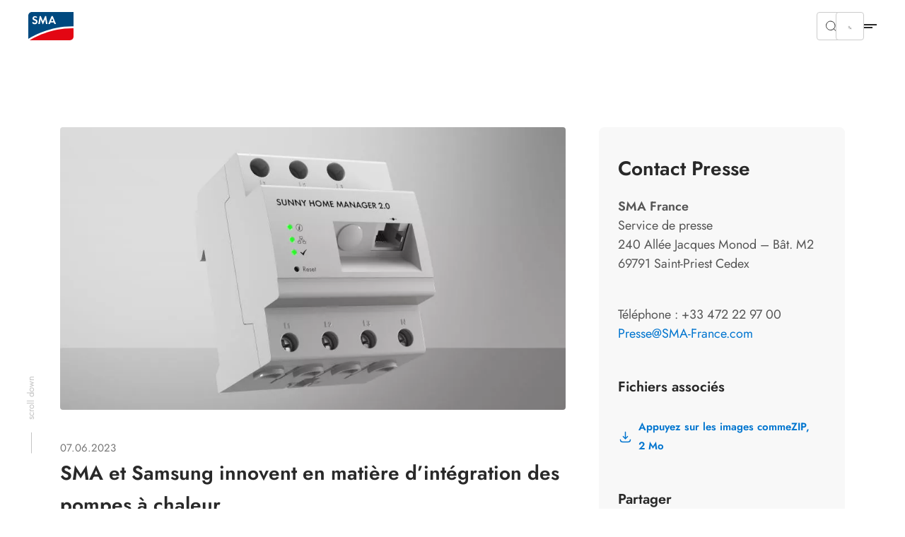

--- FILE ---
content_type: text/html; charset=utf-8
request_url: https://www.sma-france.com/presse/actualites-detaillees/sma-samsung-integration-pompes-chaleur
body_size: 20764
content:
<!DOCTYPE html>
<html dir="ltr" lang="fr-fr">
<head>

<meta charset="utf-8">
<!-- 
	build by Smart Web Elements & Extrameile

	This website is powered by TYPO3 - inspiring people to share!
	TYPO3 is a free open source Content Management Framework initially created by Kasper Skaarhoj and licensed under GNU/GPL.
	TYPO3 is copyright 1998-2026 of Kasper Skaarhoj. Extensions are copyright of their respective owners.
	Information and contribution at https://typo3.org/
-->


<link rel="icon" href="/typo3conf/ext/sma_template/Resources/Public/Icons/favicon.ico" type="image/vnd.microsoft.icon">
<title>SMA et Samsung innovent en matière d’intégration des pompes à chaleur | SMA France</title>
<meta name="generator" content="TYPO3 CMS" />
<meta name="robots" content="index,follow,max-image-preview:standard" />
<meta name="description" content="SMA et Samsung vont mettre en œuvre l’interconnexion de leurs systèmes de communication et permettre ainsi l’intégration des solutions de chauffage de Samsung au système de gestion de l’énergie intelligent de SMA." />
<meta name="viewport" content="width=device-width, initial-scale=1.0, viewport-fit=cover" />
<meta property="og:title" content="SMA et Samsung innovent en matière d’intégration des pompes à chaleur" />
<meta property="og:type" content="article" />
<meta property="og:url" content="https://www.sma-france.com/presse/actualites-detaillees/sma-samsung-integration-pompes-chaleur" />
<meta property="og:image" content="https://www.sma-france.com/fileadmin/_processed_/0/1/csm_SMA-Samsung-Sunny-Home-Manager-2.0_900x504_70a71db3db.jpg" />
<meta property="og:image:width" content="900" />
<meta property="og:image:height" content="504" />
<meta property="og:description" content="SMA et Samsung vont mettre en œuvre l’interconnexion de leurs systèmes de communication et permettre ainsi l’intégration des solutions de chauffage de Samsung au système de gestion de l’énergie intelligent de SMA." />
<meta name="twitter:card" content="summary" />
<meta name="apple-mobile-web-app-capable" content="no" />
<meta name="theme-color" content="#1C74AE" />
<meta name="msapplication-navbutton-color" content="#1C74AE" />
<meta name="apple-mobile-web-app-status-bar-style" content="black-translucent" />
<meta name="apple-itunes-app" content="app-id=1476822720" />
<meta name="facebook-domain-verification" content="n0aif3m2i3f1n8ipvfb0007daipx5v" />


<link rel="stylesheet" href="/t3assets/frontend/v1/NewsV2Css.21da4cdc.css?1768918555" media="print" onload="this.media='all'" >
<link rel="stylesheet" href="/t3assets/frontend/v1/C1001Css.ff5eceff.css?1768918555" media="print" onload="this.media='all'" >
<link rel="stylesheet" href="/t3assets/frontend/v1/C1001v1Css.49e644f5.css?1768918555" media="print" onload="this.media='all'" >
<link rel="stylesheet" href="/t3assets/frontend/v1/F1010Css.e23f92d8.css?1768918555" media="print" onload="this.media='all'" >
<link rel="stylesheet" href="/t3assets/frontend/v1/C1005Css.fa33a133.css?1768918555" media="print" onload="this.media='all'" >
<link rel="stylesheet" href="/t3assets/frontend/v1/C1005v6Css.01a0d615.css?1768918555" media="print" onload="this.media='all'" >
<link rel="stylesheet" href="/typo3temp/assets/css/847da8fca8060ca1a70f976aab1210b9.css?1657546580" media="print" onload="this.media='all'" >
<link rel="stylesheet" href="/t3assets/frontend/v1/SearchSuggest.1cc3f43b.css?1768918555" media="print" onload="this.media='all'" >
<link rel="stylesheet" href="/t3assets/frontend/v1/critical.52de6260.css?1768918555" media="all">
<link rel="stylesheet" href="/t3assets/frontend/v1/non-critical.f7384ab7.css?1768918555" media="print" onload="this.media='all'" >
<link rel="stylesheet" href="/t3assets/frontend/v1/M1061Css.5ef8b31c.css?1768918555" media="print" onload="this.media='all'" >
<link rel="stylesheet" href="/t3assets/frontend/v1/M1062Css.64bc6c07.css?1768918555" media="print" onload="this.media='all'" >
<link rel="stylesheet" href="/t3assets/frontend/v1/M1063Css.2bc3288d.css?1768918555" media="print" onload="this.media='all'" >
<link rel="stylesheet" href="/t3assets/frontend/v1/M1064Css.cd3c60ba.css?1768918555" media="print" onload="this.media='all'" >
<link rel="stylesheet" href="/t3assets/frontend/v1/M1065Css.19fe6274.css?1768918555" media="print" onload="this.media='all'" >
<link rel="stylesheet" href="/t3assets/frontend/v1/M1066Css.25cf0e05.css?1768918555" media="print" onload="this.media='all'" >
<link rel="stylesheet" href="/t3assets/frontend/v1/H1035Css.c41f5fc2.css?1768918555" media="print" onload="this.media='all'" >


<script>
/*<![CDATA[*/
var TYPO3 = Object.assign(TYPO3 || {}, Object.fromEntries(Object.entries({"lang":{"TITLE":"Entreprises partenaires de SMA","GEOSEARCH":"Rechercher \u00e0 proximit\u00e9","ZIP":"CP","CITY":"Ville","DEALERNAME":"Nom du revendeur","NORESULTS":"Aucun r\u00e9sultat n\u2019a \u00e9t\u00e9 trouv\u00e9.","EXTENDEDSEARCH":"Recherche \u00e9tendue","FILTERS":"Je recherche un installateur pour:","SEARCH":"Rechercher","RESULTS":"R\u00e9sultats de la recherche","NEWSEARCH":"Nouvelle recherche","ALLCOUNTRIES":"Tous les pays","ALLCATEGORIES":"Toutes les cat\u00e9gories","DRIVE":"Acc\u00e8s","INQUIRY":"Send Inquiry","CONTACT":"Contact","PHONE":"Tel.","MOBILE":"Mobile","FAX":"Fax.","noLocationFound":"Votre position n\u2019a pas pu \u00eatre d\u00e9termin\u00e9e","CLOSEST_DEALER":"Closest partner","REGISTER":"Get in touch"}}).filter((entry) => !['__proto__', 'prototype', 'constructor'].includes(entry[0]))));
/*]]>*/
</script>
<script src="/t3assets/frontend/v1/header.a148c963.js?1768918555"></script>
<script src="/t3assets/frontend/v1/M1064Js.5a759252.js?1768918555"></script>


<script>
        // Define dataLayer and the gtag function.
        window.dataLayer = window.dataLayer || [];
        function gtag(){dataLayer.push(arguments);}
        // Default ad_storage to 'denied'.
        gtag('consent', 'default', {
          'ad_storage': 'denied',
          'analytics_storage': 'denied',
          'ad_user_data':'denied',
          'ad_personalization': 'denied',
          'functionality_storage': 'denied',
          'personalization_storage': 'denied',
          'security_storage': 'denied',
          'wait_for_update': 500
        });

        dataLayer.push({
          'event': 'default_consent'
        });

      </script>

      <!-- Google Tag Manager -->
      <script>(function(w,d,s,l,i){w[l]=w[l]||[];w[l].push({'gtm.start':new Date().getTime(),event:'gtm.js'});var f=d.getElementsByTagName(s)[0],j=d.createElement(s),dl=l!='dataLayer'?'&l='+l:'';j.async=true;j.src='//www.googletagmanager.com/gtm.js?id='+i+dl;f.parentNode.insertBefore(j,f);})(window,document,'script','dataLayer','GTM-5VNDF8VR');</script>
      <!-- End Google Tag Manager --><link rel="apple-touch-icon" href="/typo3conf/ext/sma_template/Resources/Public/Icons/SMA-Solar-Technology_touch_icon.png">
<link rel="canonical" href="https://www.sma-france.com/presse/actualites-detaillees/sma-samsung-integration-pompes-chaleur"/>

<script type="application/ld+json" id="ext-schema-jsonld">{"@context":"https://schema.org/","@type":"WebPage"}</script>
</head>
<body id="site_19135006166" class="sequel">
<!-- Google Tag Manager -->
      <noscript><iframe src="//www.googletagmanager.com/ns.html?id=GTM-5VNDF8VR" height="0" width="0" style="display:none;visibility:hidden"></iframe></noscript>
      <!-- End Google Tag Manager -->
<section class="solr-search-overlay"><form class="header-search header-search-initial" data-suggest="/resultats-de-recherche?type=7384" data-suggest-header="Meilleurs Résultats" action="/resultats-de-recherche"><button role="button"
                aria-expanded="false"
                type="button"
                aria-haspopup="true"
                title="Recherche de proximité"
                class="solr-search-close text-button">
          Recherche de proximité
          <svg width="20" height="20" viewBox="0 0 20 20" fill="none" xmlns="http://www.w3.org/2000/svg"><path d="M6.66675 6.66699L13.3334 13.3337" stroke="white" stroke-width="1.5" stroke-linecap="round" stroke-linejoin="round"/><path d="M13.3334 6.66699L6.66675 13.3337" stroke="white" stroke-width="1.5" stroke-linecap="round" stroke-linejoin="round"/></svg></button><label for="solr-search-layer">Recherche de</label><input type="text" class="searchword tx-solr-suggest" id="solr-search-layer" autocomplete="off" name="tx_solr[q]" placeholder="Noms de produits, mots-clés, documents, etc..." /><button class="solr-search-submit" type="submit"><svg width="24" height="25" viewBox="0 0 24 25" fill="none" xmlns="http://www.w3.org/2000/svg"><path d="M19 12.5H5" stroke="white" stroke-width="1.5" stroke-linecap="round" stroke-linejoin="round"/><path d="M14 17.5L19 12.5" stroke="white" stroke-width="1.5" stroke-linecap="round" stroke-linejoin="round"/><path d="M14 7.5L19 12.5" stroke="white" stroke-width="1.5" stroke-linecap="round" stroke-linejoin="round"/></svg></button></form></section><section class="navigation"><div class="meta-section"><div class="language-content"><div class="content"><div class="language-container"><ul class="language-menu"><li><span class="pre-title">Australia</span><a class="language" href="https://www.sma-australia.com.au/" aria-label="English"><span>English</span></a></li><li><span class="pre-title">Belgium</span><a class="language" href="https://www.sma-benelux.com/" aria-label="Dutch"><span>Dutch</span></a><a class="language" href="https://www.sma-benelux.com/fr/" aria-label="French"><span>French</span></a></li><li><span class="pre-title">Brasil</span><a class="language" href="https://www.sma-brasil.com/" aria-label="Portuguese"><span>Portuguese</span></a></li><li><span class="pre-title">Canada</span><a class="language" href="https://www.sma-canada.ca/" title="English"><span>English</span></a></li><li><span class="pre-title">France</span><a class="language active" href="/presse/actualites-detaillees/sma-samsung-integration-pompes-chaleur" title="French"><span>French</span></a></li><li><span class="pre-title">Germany</span><a class="language" href="https://www.sma.de/" aria-label="German"><span>German</span></a></li><li><span class="pre-title">Global</span><a class="language" href="https://www.sma.de/en/" aria-label="English"><span>English</span></a><a class="language" href="https://www.sma.de/fr/" aria-label="French"><span>French</span></a><a class="language" href="https://www.sma.de/es/" aria-label="Spanish"><span>Spanish</span></a></li><li><span class="pre-title">India</span><a class="language" href="https://www.sma-india.com/" aria-label="English"><span>English</span></a></li><li><span class="pre-title">Italy</span><a class="language" href="https://www.sma-italia.com/" aria-label="Italian"><span>Italian</span></a></li><li><span class="pre-title">Japan</span><a class="language" href="https://www.sma-japan.com/" aria-label="Japanese"><span>Japanese</span></a></li><li><span class="pre-title">Luxembourg</span><a class="language" href="https://www.sma-france.com/" title="French"><span>French</span></a></li><li><span class="pre-title">Middle East &amp; Africa</span><a class="language" href="https://www.sma-mea.com/" title="English"><span>English</span></a></li><li><span class="pre-title">Netherlands</span><a class="language" href="https://www.sma-benelux.com/" title="Dutch"><span>Dutch</span></a></li><li><span class="pre-title">Poland</span><a class="language" href="https://www.sma-solar.pl/" aria-label="Polish"><span>Polish</span></a></li><li><span class="pre-title">Portugal</span><a class="language" href="https://www.sma-portugal.com/" aria-label="Portuguese"><span>Portuguese</span></a></li><li><span class="pre-title">Spain</span><a class="language" href="https://www.sma-iberica.com/" aria-label="Spanish"><span>Spanish</span></a></li><li><span class="pre-title">Sweden</span><a class="language" href="https://www.sma-sverige.com/" aria-label="Swedish"><span>Swedish</span></a></li><li><span class="pre-title">Turkey</span><a class="language" href="https://www.sma-mea.com/" title="English"><span>English</span></a></li><li><span class="pre-title">United Kingdom</span><a class="language" href="https://www.sma-uk.com/" title="English"><span>English</span></a></li><li><span class="pre-title">United States of America</span><a class="language" href="https://www.sma-america.com/" aria-label="English"><span>English</span></a></li></ul></div></div></div><nav class="meta"><div class="menu-content"><div class="meta-content"><div class="left"><a href="/presse/apercu" target="" title="Presse"><span>Presse</span></a></div><div class="right"><div
                    class="meta-submenu-l1"><a class="meta-level1-link" href="/sma-solar-academy" target="" title="SMA Solar Academy"><span>SMA Solar Academy</span></a></div><div
                    class="meta-submenu-l1 meta-l1-children"><a class="meta-level1-link" href="/contact/nous-contacter" target="" title="Contact"><span>Contact</span></a><ul class="meta-submenu-l2"><li class="meta-level2"><a href="/contact/nous-contacter" target="" title="Nous contacter"><span>Nous contacter</span></a></li><li class="meta-level2"><a href="/contact/comment-nous-trouver" target="" title="Comment nous trouver"><span>Comment nous trouver</span></a></li><li class="meta-level2"><a href="/newsletter" target="" title="S&#039;inscrire à la newsletter"><span>S&#039;inscrire à la newsletter</span></a></li><li class="meta-level2"><a href="/contact/nous-contacter-france-maghreb" target="" title="Nous contacter France &amp; Maghreb"><span>Nous contacter France &amp; Maghreb</span></a></li></ul></div><div
                    class="meta-submenu-l1 meta-l1-children"><a class="meta-level1-link" href="/entreprise" target="" title="Entreprise"><span>Entreprise</span></a><ul class="meta-submenu-l2"><li class="meta-level2"><a href="/entreprise" target="" title="Qui sommes-nous ?"><span>Qui sommes-nous ?</span></a></li><li class="meta-level2"><a href="/entreprise/nos-references" target="" title="Nos références"><span>Nos références</span></a></li><li class="meta-level2"><a href="/service-et-assistance/videos" target="" title="Videos"><span>Videos</span></a></li><li class="meta-level2"><a href="/entreprise/carrieres" target="" title="Carrières"><span>Carrières</span></a></li><li class="meta-level2"><a href="https://www.sma.de/en/cybersecurity" target="_blank" title="Cybersécurité"><span>Cybersécurité</span></a></li><li class="meta-level2"><a href="https://www.sma.de/fr/entreprise/group-compliance" target="_blank" title="Group Compliance"><span>Group Compliance</span></a></li><li class="meta-level2"><a href="https://www.sma.de/en/investor-relations/overview.html" target="_blank" title="Relations investisseurs"><span>Relations investisseurs</span></a></li></ul></div><button role="button"
                  aria-expanded="false"
                  aria-haspopup="true"
                  title="Search"
                  class="search-btn"><svg width="16" height="16" viewBox="0 0 16 16" fill="none" xmlns="http://www.w3.org/2000/svg"><path d="M10.4758 4.55945C12.1098 6.1934 12.1098 8.84256 10.4758 10.4765C8.84189 12.1105 6.19273 12.1105 4.55878 10.4765C2.92482 8.84256 2.92482 6.1934 4.55878 4.55945C6.19273 2.9255 8.84189 2.9255 10.4758 4.55945" stroke="#292929" stroke-linecap="round" stroke-linejoin="round"/><path d="M12.6667 12.666L10.4733 10.4727" stroke="#292929" stroke-linecap="round" stroke-linejoin="round"/></svg></button><button role="button"
                  aria-expanded="false"
                  aria-haspopup="true"
                  title="Language"
                  class="active-language"><span>French</span></button></div></div></div></nav></div><div class="navigation-content"><div class="left"><div><div class="logo"><a href="/" title="Home"><svg xmlns="http://www.w3.org/2000/svg" width="71" height="44" viewBox="0.05 0 71 44" enable-background="new 0.05 0 71 44"><path fill="#E30613" d="M2.346 43.97H65.36c3.095 0 5.69-2.497 5.69-5.692V25.395c-34.252-.6-61.313 14.08-68.704 18.574"/><path fill="#00497F" d="M71.05 22.4V.03H5.742C2.646.03.05 2.53.05 5.724V41.87c6.59-4.093 34.852-20.07 71-19.47"/><path fill="#fff" d="M12.733 9.22c-.6-.7-1.2-1-1.998-1-.998 0-1.697.6-1.697 1.397 0 .7.4.998 1.898 1.598 1.396.5 1.896.8 2.496 1.2.698.597 1.098 1.495 1.098 2.595 0 2.396-1.697 4.094-4.293 4.094-1.798 0-3.097-.7-4.195-2.297L7.64 15.31c.6 1.1 1.498 1.597 2.598 1.597 1.098 0 1.896-.697 1.896-1.697 0-.498-.2-.898-.7-1.197-.198-.2-.698-.4-1.696-.7-2.197-.798-2.996-1.696-2.996-3.296 0-2.096 1.598-3.594 3.795-3.594 1.298 0 2.596.498 3.595 1.398l-1.4 1.4zM18.025 6.223h1.597l3.396 8.088 3.495-8.087h1.597l2.097 12.582H27.81l-1.097-7.59-3.396 7.69h-.7l-3.294-7.69-1.2 7.59H15.73zM37.597 9.817L35.8 14.212h3.495l-1.698-4.395zM35 16.21l-1.098 2.595h-2.597l5.292-12.582h1.8l5.19 12.582H41.09l-1.097-2.596H35z"/></svg></a></div><nav class="desktop"><ul id="main-nav" class="level1-menu"><li class="desktop-level1"><a class="level1-link"
               href="/residentiel/sma-energy-system-home"
               target=""
               title="Résidentiel"><span>Résidentiel</span></a></li><li class="desktop-level1 l1-children"><a class="level1-link"
               href="#"
               role="button"
               aria-expanded="false"
               aria-haspopup="true"
               title="Entreprises"><span>Entreprises</span></a><div class="level2-menu"><div class="content menu-content"
     data-alignment=""
     data-background=""
     data-foreground=""
     data-localized-id="c42031"
     id="c42031"><div class=" flex flex--space-between break--md"><div class="flex--md-50"><section id="c42032" data-localized-id="c42032" class="M1061  default pt-chicken pb-chicken" data-foreground="" data-background=""><a href="/entreprises/sma-energy-system-business" class="m1061-link link-large"><span>Aperçu des solutions</span><svg width="24" height="25" viewBox="0 0 24 25" fill="none" xmlns="http://www.w3.org/2000/svg"><path d="M4.47998 12.48H19.47" stroke="black" stroke-opacity="0.84" stroke-width="1.5" stroke-linecap="round" stroke-linejoin="round"/><path d="M13.4829 6.48779L19.5199 12.4998L13.4829 18.5118" stroke="black" stroke-opacity="0.84" stroke-width="1.5" stroke-linecap="round" stroke-linejoin="round"/></svg></a><div class="m1061-rte"><p class="copy-small">Mon entreprise. Mon énergie. Notre climat.<br> Réduisez considérablement votre facture d’électricité avec l’énergie solaire.</p></div></section><section id="c42033" data-localized-id="c42033" class="M1062  default pt-chicken" data-foreground="" data-background=""><div class="section1"><div class="element-wrapper"><div class="element "><picture class=""><img data-original="/fileadmin/content/website-meta/icons/svg/blue/50/apple.svg" loading="lazy" src="/fileadmin/content/website-meta/icons/svg/blue/50/apple.svg?v=1676459791" width="50" height="50" alt="" /></picture><a href="/entreprises/solutions-grandes-toitures-agricoles" class="m1062-link link-small"><span>Solutions Grandes Toitures Agricoles</span></a><svg xmlns="http://www.w3.org/2000/svg" width="24" height="24" viewBox="0 0 24 24" fill="none"><path d="M19 12H5" stroke="black" stroke-opacity="0.84" stroke-width="1.5" stroke-linecap="round" stroke-linejoin="round"/><path d="M14 17L19 12" stroke="black" stroke-opacity="0.84" stroke-width="1.5" stroke-linecap="round" stroke-linejoin="round"/><path d="M14 7L19 12" stroke="black" stroke-opacity="0.84" stroke-width="1.5" stroke-linecap="round" stroke-linejoin="round"/></svg></div><div class="element "><picture class=""><img data-original="/fileadmin/content/website-meta/icons/svg/blue/50/Battery__Charge.svg" loading="lazy" src="/fileadmin/content/website-meta/icons/svg/blue/50/Battery__Charge.svg?v=1645801872" width="51" height="51" alt="" /></picture><a href="/entreprises/stocker-energie-solaire-piloter-intelligemment" class="m1062-link link-small"><span>Stockez l’énergie solaire et optimisez vos coûts énergétiques</span></a><svg xmlns="http://www.w3.org/2000/svg" width="24" height="24" viewBox="0 0 24 24" fill="none"><path d="M19 12H5" stroke="black" stroke-opacity="0.84" stroke-width="1.5" stroke-linecap="round" stroke-linejoin="round"/><path d="M14 17L19 12" stroke="black" stroke-opacity="0.84" stroke-width="1.5" stroke-linecap="round" stroke-linejoin="round"/><path d="M14 7L19 12" stroke="black" stroke-opacity="0.84" stroke-width="1.5" stroke-linecap="round" stroke-linejoin="round"/></svg></div><div class="element "><picture class=""><img data-original="/fileadmin/content/website-meta/icons/svg/blue/50/home-sun-ecology.svg" loading="lazy" src="/fileadmin/content/website-meta/icons/svg/blue/50/home-sun-ecology.svg?v=1676462707" width="50" height="50" alt="" /></picture><a href="/entreprises/batiment-agricole-photovoltaique-rentable-autoconsommation" class="m1062-link link-small"><span>Votre bâtiment agricole photovoltaïque rentable grâce à l&#039;autoconsommation</span></a><svg xmlns="http://www.w3.org/2000/svg" width="24" height="24" viewBox="0 0 24 24" fill="none"><path d="M19 12H5" stroke="black" stroke-opacity="0.84" stroke-width="1.5" stroke-linecap="round" stroke-linejoin="round"/><path d="M14 17L19 12" stroke="black" stroke-opacity="0.84" stroke-width="1.5" stroke-linecap="round" stroke-linejoin="round"/><path d="M14 7L19 12" stroke="black" stroke-opacity="0.84" stroke-width="1.5" stroke-linecap="round" stroke-linejoin="round"/></svg></div><div class="element "><picture class=""><img data-original="/fileadmin/content/website-meta/icons/svg/blue/50/factory3-energy.svg" loading="lazy" src="/fileadmin/content/website-meta/icons/svg/blue/50/factory3-energy.svg?v=1654154605" width="50" height="50" alt="" /></picture><a href="/entreprises/solutions-entreprises" class="m1062-link link-small"><span>Solutions Entreprises</span></a><svg xmlns="http://www.w3.org/2000/svg" width="24" height="24" viewBox="0 0 24 24" fill="none"><path d="M19 12H5" stroke="black" stroke-opacity="0.84" stroke-width="1.5" stroke-linecap="round" stroke-linejoin="round"/><path d="M14 17L19 12" stroke="black" stroke-opacity="0.84" stroke-width="1.5" stroke-linecap="round" stroke-linejoin="round"/><path d="M14 7L19 12" stroke="black" stroke-opacity="0.84" stroke-width="1.5" stroke-linecap="round" stroke-linejoin="round"/></svg></div><div class="element "><picture class=""><img data-original="/fileadmin/content/website-meta/icons/svg/blue/50/Piggy_bank__Coin.svg" loading="lazy" src="/fileadmin/content/website-meta/icons/svg/blue/50/Piggy_bank__Coin.svg?v=1645801871" width="51" height="51" alt="" /></picture><a href="/entreprises/lautoconsommation-solaire-reduire-facture-energetique" class="m1062-link link-small"><span>L&#039;autoconsommation solaire pour réduire votre facture énergétique</span></a><svg xmlns="http://www.w3.org/2000/svg" width="24" height="24" viewBox="0 0 24 24" fill="none"><path d="M19 12H5" stroke="black" stroke-opacity="0.84" stroke-width="1.5" stroke-linecap="round" stroke-linejoin="round"/><path d="M14 17L19 12" stroke="black" stroke-opacity="0.84" stroke-width="1.5" stroke-linecap="round" stroke-linejoin="round"/><path d="M14 7L19 12" stroke="black" stroke-opacity="0.84" stroke-width="1.5" stroke-linecap="round" stroke-linejoin="round"/></svg></div></div></div></section></div><div class="flex--md-50"><section id="c42467" data-localized-id="c42467" class="M1064 m1064v1 default" data-foreground="" data-background=""><div class="element-wrapper"><div class="element"><a href="https://www.sma.de/fr/produits/applications-mobiles-et-logiciels/sma-energy-app" target="_blank"><picture class=""><source media="(min-width: 1250px)" srcset="/fileadmin/_processed_/1/5/csm_Energy-App-Franzoesisch_8977363eba.webp" type="image/webp"/><source media="(min-width: 768px)" srcset="/fileadmin/_processed_/1/5/csm_Energy-App-Franzoesisch_2a8f7bcf71.webp" type="image/webp"/><source media="(min-width: 540px)" srcset="/fileadmin/_processed_/1/5/csm_Energy-App-Franzoesisch_451a6b9720.webp" type="image/webp"/><source srcset="/fileadmin/_processed_/1/5/csm_Energy-App-Franzoesisch_1ff51a6db6.webp" type="image/webp"/><img data-original="/fileadmin/content/global/navigation/Energy-App-Franzoesisch.jpg" data-alt-source="reference" alt="SMA Energy App : L’application mobile qui vous accompagne dans votre transition énergétique." loading="lazy" src="/fileadmin/_processed_/1/5/csm_Energy-App-Franzoesisch_903cae7795.jpg" width="519" height="432" /></picture></a><div class="m1064-content"><p class="topline mt-zero mb-flea">SMA Energy App : L’application mobile qui vous accompagne dans votre transition énergétique.</p><a href="https://www.sma.de/fr/produits/applications-mobiles-et-logiciels/sma-energy-app" target="_blank" class="m1064-link m1064-link2 cta-white"><span class="h3 mt-zero mb-zero">En savoir plus</span></a></div></div></div></section></div></div></div></div></li><li class="desktop-level1"><a class="level1-link"
               href="/grands-projets/sma-energy-system-large-scale"
               target=""
               title="Grand Projets"><span>Grand Projets</span></a></li><li class="desktop-level1 l1-children"><a class="level1-link"
               href="#"
               role="button"
               aria-expanded="false"
               aria-haspopup="true"
               title="Produits"><span>Produits</span></a><div class="level2-menu"><div class="content menu-content"
     data-alignment=""
     data-background=""
     data-foreground=""
     data-localized-id="c42475"
     id="c42475"><div class=" flex flex--space-between break--md"><div class="flex--md-50"><section id="c42476" data-localized-id="c42476" class="M1061  default pt-chicken pb-chicken" data-foreground="" data-background=""><a href="/produits/vue-densemble" class="m1061-link link-large"><span>Produits</span><svg width="24" height="25" viewBox="0 0 24 25" fill="none" xmlns="http://www.w3.org/2000/svg"><path d="M4.47998 12.48H19.47" stroke="black" stroke-opacity="0.84" stroke-width="1.5" stroke-linecap="round" stroke-linejoin="round"/><path d="M13.4829 6.48779L19.5199 12.4998L13.4829 18.5118" stroke="black" stroke-opacity="0.84" stroke-width="1.5" stroke-linecap="round" stroke-linejoin="round"/></svg></a><div class="m1061-rte"><p>Portefeuille de produits SMA.</p></div></section><section id="c42477" data-localized-id="c42477"
         class="M1065  default pt-chicken pb-horse"
         data-foreground=""
         data-background=""><div class="element-wrapper style-1"><div class="element"><a href="/produits/onduleurs-photovoltaiques"><picture class=""><source media="(min-width: 1250px)" srcset="/fileadmin/_processed_/c/0/csm_STPX_SC_SB_280x151_ddbf46fdd3.webp" type="image/webp"/><source media="(min-width: 768px)" srcset="/fileadmin/_processed_/c/0/csm_STPX_SC_SB_280x151_a0a4f28b49.webp" type="image/webp"/><source media="(min-width: 540px)" srcset="/fileadmin/_processed_/c/0/csm_STPX_SC_SB_280x151_d23500b9b1.webp" type="image/webp"/><source srcset="/fileadmin/_processed_/c/0/csm_STPX_SC_SB_280x151_76c960525e.webp" type="image/webp"/><img data-original="/fileadmin/content/global/products/mega-drop-down/STPX_SC_SB_280x151.png" data-alt-source="reference" alt="Onduleurs photovoltaïques" loading="lazy" src="/fileadmin/_processed_/c/0/csm_STPX_SC_SB_280x151_cd3ea523ab.png" width="280" height="151" /></picture><p class="link-small mt-zero mb-zero">Onduleurs photovoltaïques</p></a></div><div class="element"><a href="/produits/onduleurs-hybrides"><picture class=""><source media="(min-width: 1250px)" srcset="/fileadmin/_processed_/6/3/csm_Hybrid-Inverters-SMA_280x151_b4443c3e8e.webp" type="image/webp"/><source media="(min-width: 768px)" srcset="/fileadmin/_processed_/6/3/csm_Hybrid-Inverters-SMA_280x151_3849761260.webp" type="image/webp"/><source media="(min-width: 540px)" srcset="/fileadmin/_processed_/6/3/csm_Hybrid-Inverters-SMA_280x151_b1b39ae218.webp" type="image/webp"/><source srcset="/fileadmin/_processed_/6/3/csm_Hybrid-Inverters-SMA_280x151_2c717af2b4.webp" type="image/webp"/><img data-original="/fileadmin/content/website-meta/products/hybrid-inverters/overview/Hybrid-Inverters-SMA_280x151.png" data-alt-source="reference" alt="Onduleurs hybrides" loading="lazy" src="/fileadmin/_processed_/6/3/csm_Hybrid-Inverters-SMA_280x151_5330517677.png" width="280" height="151" /></picture><p class="link-small mt-zero mb-zero">Onduleurs hybrides</p></a></div><div class="element"><a href="/produits/onduleurs-a-batterie"><picture class=""><source media="(min-width: 1250px)" srcset="/fileadmin/_processed_/4/4/csm_produkte-flyout_battery-inverters_280x151_38a4a2ae80.webp" type="image/webp"/><source media="(min-width: 768px)" srcset="/fileadmin/_processed_/4/4/csm_produkte-flyout_battery-inverters_280x151_eb5158d28f.webp" type="image/webp"/><source media="(min-width: 540px)" srcset="/fileadmin/_processed_/4/4/csm_produkte-flyout_battery-inverters_280x151_17e1682a80.webp" type="image/webp"/><source srcset="/fileadmin/_processed_/4/4/csm_produkte-flyout_battery-inverters_280x151_6dd506ecc7.webp" type="image/webp"/><img data-original="/fileadmin/content/global/products/mega-drop-down/produkte-flyout_battery-inverters_280x151.jpg" data-alt-source="reference" alt="Onduleurs à batterie" loading="lazy" src="/fileadmin/_processed_/4/4/csm_produkte-flyout_battery-inverters_280x151_c4a0bac5fd.jpg" width="280" height="151" /></picture><p class="link-small mt-zero mb-zero">Onduleurs à batterie</p></a></div><div class="element"><a href="https://www.sma.de/fr/produits/systemes-complets-et-pre-configures" target="_blank"><picture class=""><source media="(min-width: 1250px)" srcset="/fileadmin/_processed_/b/c/csm_System-Solutions-Packages-SMA_280x151_12e135e7ce.webp" type="image/webp"/><source media="(min-width: 768px)" srcset="/fileadmin/_processed_/b/c/csm_System-Solutions-Packages-SMA_280x151_d2550d140c.webp" type="image/webp"/><source media="(min-width: 540px)" srcset="/fileadmin/_processed_/b/c/csm_System-Solutions-Packages-SMA_280x151_00878e01c5.webp" type="image/webp"/><source srcset="/fileadmin/_processed_/b/c/csm_System-Solutions-Packages-SMA_280x151_2012de689f.webp" type="image/webp"/><img data-original="/fileadmin/content/global/products/mega-drop-down/System-Solutions-Packages-SMA_280x151.png" data-alt-source="reference" alt="Systèmes complets et pré-configurés" loading="lazy" src="/fileadmin/_processed_/b/c/csm_System-Solutions-Packages-SMA_280x151_2031027d82.png" width="280" height="151" /></picture><p class="link-small mt-zero mb-zero">Systèmes complets et pré-configurés</p></a></div><div class="element"><a href="/produits/batteries-solaires"><picture class=""><source media="(min-width: 1250px)" srcset="/fileadmin/_processed_/5/6/csm_SMA-Home-Storage-single_280x151_1f60293e80.webp" type="image/webp"/><source media="(min-width: 768px)" srcset="/fileadmin/_processed_/5/6/csm_SMA-Home-Storage-single_280x151_b4fd574218.webp" type="image/webp"/><source media="(min-width: 540px)" srcset="/fileadmin/_processed_/5/6/csm_SMA-Home-Storage-single_280x151_09dbcf9971.webp" type="image/webp"/><source srcset="/fileadmin/_processed_/5/6/csm_SMA-Home-Storage-single_280x151_75ce574d74.webp" type="image/webp"/><img data-original="/fileadmin/content/global/products/mega-drop-down/SMA-Home-Storage-single_280x151.png" data-alt-source="reference" alt="Batteries solaires" loading="lazy" src="/fileadmin/_processed_/5/6/csm_SMA-Home-Storage-single_280x151_6ebfd5c248.png" width="280" height="151" /></picture><p class="link-small mt-zero mb-zero">Batteries solaires</p></a></div><div class="element"><a href="https://www.sma.de/fr/produits/solutions-recharge-vehicules-electriques" target="_blank"><picture class=""><source media="(min-width: 1250px)" srcset="/fileadmin/_processed_/4/6/csm_eCharger-SMA_280x151_4c6fdaff06.webp" type="image/webp"/><source media="(min-width: 768px)" srcset="/fileadmin/_processed_/4/6/csm_eCharger-SMA_280x151_e23f9dd3d3.webp" type="image/webp"/><source media="(min-width: 540px)" srcset="/fileadmin/_processed_/4/6/csm_eCharger-SMA_280x151_c972c054df.webp" type="image/webp"/><source srcset="/fileadmin/_processed_/4/6/csm_eCharger-SMA_280x151_2e4f48ab85.webp" type="image/webp"/><img data-original="/fileadmin/content/global/products/mega-drop-down/eCharger-SMA_280x151.png" data-alt-source="reference" alt="Solutions de recharge pour véhicules électriques" loading="lazy" src="/fileadmin/_processed_/4/6/csm_eCharger-SMA_280x151_753b518190.png" width="280" height="151" /></picture><p class="link-small mt-zero mb-zero">Solutions de recharge pour véhicules électriques</p></a></div><div class="element"><a href="https://www.sma.de/fr/produits/gestion-energie" target="_blank"><picture class=""><source media="(min-width: 1250px)" srcset="/fileadmin/_processed_/b/1/csm_monitoring_and_controll_menue_434b0568d3.webp" type="image/webp"/><source media="(min-width: 768px)" srcset="/fileadmin/_processed_/b/1/csm_monitoring_and_controll_menue_3f98700c50.webp" type="image/webp"/><source media="(min-width: 540px)" srcset="/fileadmin/_processed_/b/1/csm_monitoring_and_controll_menue_d045d30c5d.webp" type="image/webp"/><source srcset="/fileadmin/_processed_/b/1/csm_monitoring_and_controll_menue_7887968699.webp" type="image/webp"/><img data-original="/fileadmin/content/global/products/mega-drop-down/Monitoring-Control_280x151.png" data-alt-source="reference" alt="Gestion de l&#039;énergie - SMA France" loading="lazy" src="/fileadmin/_processed_/b/1/csm_monitoring_and_controll_menue_afa6f4bde7.png" width="280" height="151" /></picture><p class="link-small mt-zero mb-zero">Gestion de l&#039;énergie</p></a></div><div class="element"><a href="https://www.sma.de/fr/produits/applications-mobiles-et-logiciels" target="_blank"><picture class=""><source media="(min-width: 1250px)" srcset="/fileadmin/_processed_/4/d/csm_sma-products-sunny-designer_360grad_280x151_38981ba0de.webp" type="image/webp"/><source media="(min-width: 768px)" srcset="/fileadmin/_processed_/4/d/csm_sma-products-sunny-designer_360grad_280x151_830833ba28.webp" type="image/webp"/><source media="(min-width: 540px)" srcset="/fileadmin/_processed_/4/d/csm_sma-products-sunny-designer_360grad_280x151_e71060ad61.webp" type="image/webp"/><source srcset="/fileadmin/_processed_/4/d/csm_sma-products-sunny-designer_360grad_280x151_8ae2fbc21b.webp" type="image/webp"/><img data-original="/fileadmin/content/global/products/mega-drop-down/sma-products-sunny-designer_360grad_280x151.png" data-alt-source="reference" alt="Applications mobiles et logiciels" loading="lazy" src="/fileadmin/_processed_/4/d/csm_sma-products-sunny-designer_360grad_280x151_c777d4360e.png" width="280" height="151" /></picture><p class="link-small mt-zero mb-zero">Applications mobiles et logiciels</p></a></div></div></section></div><div class="flex--md-50"><section id="c42478" data-localized-id="c42478" class="M1064 m1064v4 default" data-foreground="" data-background=""><div class="element-wrapper"><div class="element"><a href="https://www.sma.de/fr/produits/onduleurs-hybrides/sunny-tripower-smart-energy" target="_blank"><picture class=""><source media="(min-width: 1250px)" srcset="/fileadmin/_processed_/3/2/csm_Sunny-Tripower-Smart-Energy_751x543_4c54d88527.webp" type="image/webp"/><source media="(min-width: 768px)" srcset="/fileadmin/_processed_/3/2/csm_Sunny-Tripower-Smart-Energy_751x543_abe8e60361.webp" type="image/webp"/><source media="(min-width: 540px)" srcset="/fileadmin/_processed_/3/2/csm_Sunny-Tripower-Smart-Energy_751x543_1efc7f56c0.webp" type="image/webp"/><source srcset="/fileadmin/_processed_/3/2/csm_Sunny-Tripower-Smart-Energy_751x543_848cd6ffee.webp" type="image/webp"/><img data-original="/fileadmin/content/global/navigation/Sunny-Tripower-Smart-Energy_751x543.jpg" data-alt-source="reference" alt="L’onduleur hybride pour les habitations" loading="lazy" src="/fileadmin/_processed_/3/2/csm_Sunny-Tripower-Smart-Energy_751x543_7686fd701f.jpg" width="598" height="432" /></picture></a><div class="m1064-content"><p class="topline mt-zero mb-flea">L’onduleur hybride pour les habitations</p><a href="https://www.sma.de/fr/produits/onduleurs-hybrides/sunny-tripower-smart-energy" target="_blank" class="m1064-link m1064-link2 cta-white"><span class="h3 mt-zero mb-zero">Sunny Tripower Smart Energy</span></a></div></div></div></section><section id="c42479" data-localized-id="c42479" class="M1063 m1063v4  default pt-chicken pb-chicken" data-foreground="#fe0000" data-background="#292929"><div class="element-wrapper"><div class="element m1063-headline"data-equal-height="m1064-4-0-## additional links"><a href="/produits/vue-densemble" class="link-small m1063-link"><span>Plus d&#039;informations</span></a></div><div class="element"><a href="https://www.sma.de/fr/produits/consignes-de-securite-actuelles" target="_blank" class="link-mini m1063-link"><span>Consignes de sécurité actuelles</span></a></div><div class="element"><a href="https://www.sma.de/fr/produits/fonctionnalites-interfaces" target="_blank" class="link-mini m1063-link"><span>Fonctionnalités et interfaces</span></a></div></div><div class="element-wrapper"><div class="element m1063-headline m1063-headline-hidden"data-equal-height="m1064-4-0-## additional links"></div><div class="element"><a href="/cybersecurite-des-produits-sma" class="link-mini m1063-link"><span>Cybersécurité des produits SMA</span></a></div><div class="element"><a href="https://www.sma.de/fr/produits/sma-energy-data-services" target="_blank" class="link-mini m1063-link"><span>SMA Energy Data Services</span></a></div><div class="element"><a href="https://developer.sma.de/" target="_blank" class="link-mini m1063-link"><span>Developer Portal</span></a></div></div></section></div></div></div></div></li><li class="desktop-level1 l1-children"><a class="level1-link"
               href="#"
               role="button"
               aria-expanded="false"
               aria-haspopup="true"
               title="Service et assistance"><span>Service et assistance</span></a><div class="level2-menu"><div class="content menu-content"
     data-alignment=""
     data-background=""
     data-foreground=""
     data-localized-id="c42480"
     id="c42480"><div class=" flex flex--space-between break--md"><div class="flex--md-50"><section id="c42481" data-localized-id="c42481" class="M1061  default pt-chicken pb-chicken" data-foreground="" data-background=""><a href="/service-et-assistance/apercu" class="m1061-link link-large"><span>Service technique et assistance</span><svg width="24" height="25" viewBox="0 0 24 25" fill="none" xmlns="http://www.w3.org/2000/svg"><path d="M4.47998 12.48H19.47" stroke="black" stroke-opacity="0.84" stroke-width="1.5" stroke-linecap="round" stroke-linejoin="round"/><path d="M13.4829 6.48779L19.5199 12.4998L13.4829 18.5118" stroke="black" stroke-opacity="0.84" stroke-width="1.5" stroke-linecap="round" stroke-linejoin="round"/></svg></a><div class="m1061-rte"><p>Le service SMA. Performant. Fiable. Rentable.</p></div></section><section id="c42482" data-localized-id="c42482" class="M1063 m1063v2  default pt-bear pb-bear" data-foreground="" data-background=""><div class="element-wrapper"><div class="element m1063-headline"data-equal-height="m1064-2-0-## links"><picture class=""><img data-original="/fileadmin/content/website-meta/icons/svg/black/30/question-checkmark-circle.svg" data-alt-source="reference" alt="Vue d&#039;ensemble du service technique SMA" loading="lazy" src="/fileadmin/content/website-meta/icons/svg/black/30/question-checkmark-circle.svg?v=1653484082" width="30" height="30" /></picture><a href="/service-et-assistance/apercu" class="link-small m1063-link"><span>Vue d&#039;ensemble du service technique SMA</span></a></div><div class="element"><a href="https://www.youtube.com/playlist?list=PLoiOll7F4i-8lC4qGDfbL_NBxjzI3R2zR" target="_blank" class="link-mini m1063-link" rel="noreferrer"><span>Vidéos Techniques</span></a></div><div class="element"><a href="/centre-de-connaissances/vue-densemble" class="link-mini m1063-link"><span>Centre de Connaissances</span></a></div><div class="element"><a href="https://my.sma-service.com/" target="_blank" class="link-mini m1063-link" rel="noreferrer"><span>Online Service Center pour l&#039;assistance technique</span></a></div><div class="element"><a href="https://solaracademy.sma.de/fr/" target="_blank" class="link-mini m1063-link"><span>SMA Solar Academy</span></a></div><div class="element"><a href="https://www.sma.de/fr/service/telechargements" target="_blank" class="link-mini m1063-link"><span>Téléchargements : Certificats, Fiches Techniques, Manuels</span></a></div><div class="element"><a href="https://www.sma-sunny.com/en/how-to/" target="_blank" class="link-mini m1063-link" rel="noreferrer"><span>Conseils en matière de service</span></a></div><div class="element"><a href="https://www.my.sma-service.com/s/osc-30-warranty-extension" target="_blank" class="link-mini m1063-link" rel="noreferrer"><span>Extension de garantie</span></a></div><div class="element"><a href="https://account.sma.energy/" target="_blank" class="link-mini m1063-link" rel="noreferrer"><span>SMA ID</span></a></div><div class="element"><a href="/ce-ukca" class="link-mini m1063-link"><span>Déclarations de conformité</span></a></div><div class="element"><a href="/cybersecurite" class="link-mini m1063-link"><span>Cybersécurité</span></a></div><div class="element"><a href="/service-et-assistance/service-en-ligne" class="link-mini m1063-link"><span>Contact</span></a></div></div><div class="element-wrapper"><div class="element m1063-headline"data-equal-height="m1064-2-0-## links"><picture class=""><img data-original="/fileadmin/content/website-meta/icons/svg/black/30/Home-House-Line.svg" data-alt-source="reference" alt="Offre de services pour le résidentiel" loading="lazy" src="/fileadmin/content/website-meta/icons/svg/black/30/Home-House-Line.svg?v=1653484082" width="30" height="30" /></picture><a href="/service-et-assistance/services-pour-systemes-residentiels" class="link-small m1063-link"><span>Offre de services pour le résidentiel et le secteur commercial</span></a></div><div class="element"><a href="https://www.sma.de/fr/service-assistance/offre-service-installation-residentielle#c4236" target="_blank" class="link-mini m1063-link"><span>Garantie et extension de garantie</span></a></div><div class="element"><a href="/service-et-assistance/services-pour-systemes-residentiels#c41760" class="link-mini m1063-link"><span>Rémunération forfaitaire</span></a></div><div class="element"><a href="https://www.my.sma-service.com/s/product-registration" target="_blank" class="link-mini m1063-link" rel="noreferrer"><span>Enregistrement de produit</span></a></div><div class="element"><a href="/simulateur-solaire" class="link-mini m1063-link"><span>Simulateur Solaire</span></a></div></div><div class="element-wrapper"><div class="element m1063-headline"data-equal-height="m1064-2-0-## links"><picture class=""><img data-original="/fileadmin/content/website-meta/icons/svg/black/30/solar-panel-sun-shine-renewable.svg" data-alt-source="reference" alt="Offre de services pour le secteur commercial et les grands projets" loading="lazy" src="/fileadmin/content/website-meta/icons/svg/black/30/solar-panel-sun-shine-renewable.svg?v=1653484064" width="30" height="30" /></picture><a href="/service-et-assistance/offre-de-service-grands-projets" class="link-small m1063-link"><span>Offre de services pour les grands projets</span></a></div><div class="element"><a href="/service-et-assistance/offre-de-service-grands-projets" class="link-mini m1063-link"><span>Garantie et extension de garantie</span></a></div><div class="element"><a href="/grands-projets/repowering" class="link-mini m1063-link"><span>Modernisation grâce au repowering</span></a></div><div class="element"><a href="https://www.sma.de/fr/service-assistance/entreprises-et-grands-projets/engineering-services" target="_blank" class="link-mini m1063-link"><span>Planification de centrales avec Engineering Services</span></a></div><div class="element"><a href="https://www.sma.de/fr/service-assistance/entreprises-et-grands-projets/disponibilite-onduleurs" target="_blank" class="link-mini m1063-link"><span>Disponibilité des onduleurs</span></a></div><div class="element"><a href="https://www.sma.de/fr/service-assistance/entreprises-et-grands-projets/remote-services" target="_blank" class="link-mini m1063-link"><span>Télémaintenance</span></a></div></div></section></div><div class="flex--md-50"><section id="c42483" data-localized-id="c42483" class="M1064 m1064v3 default" data-foreground="" data-background=""><div class="element-wrapper"><div class="element"><a href="https://my.sma-service.com/" target="_blank" rel="noreferrer"><picture class=""><source media="(min-width: 1250px)" srcset="/fileadmin/_processed_/6/1/csm_SMA-Service-Support_751x554_0ede491eb5.webp" type="image/webp"/><source media="(min-width: 768px)" srcset="/fileadmin/_processed_/6/1/csm_SMA-Service-Support_751x554_2c726a1169.webp" type="image/webp"/><source media="(min-width: 540px)" srcset="/fileadmin/_processed_/6/1/csm_SMA-Service-Support_751x554_2cf22988ec.webp" type="image/webp"/><source srcset="/fileadmin/_processed_/6/1/csm_SMA-Service-Support_751x554_ccc3ee5690.webp" type="image/webp"/><img data-original="/fileadmin/content/global/navigation/SMA-Service-Support_751x554.jpg" data-alt-source="reference" alt="Ouvert 24h/24. Notre centre de service en ligne." loading="lazy" src="/fileadmin/_processed_/6/1/csm_SMA-Service-Support_751x554_6541df36d3.jpg" width="586" height="432" /></picture></a></div><div class="element"><div class="m1064-content" style="background:#292929;"><p class="m1064-topline h3 mt-zero mb-chicken">Ouvert 24h/24. Notre centre de service en ligne.</p><a href="https://my.sma-service.com/" target="_blank" class="m1064-link cta-white cta-border" rel="noreferrer"><span class="link-small">En savoir plus</span></a></div></div></div></section></div></div></div></div></li><li class="desktop-level1"><a class="level1-link"
               href="/ou-acheter/vue-densemble"
               target=""
               title="Où acheter ?"><span>Où acheter ?</span></a></li></ul></nav></div><nav class="mobile"><ul class="level1-menu"><li class="mobile-level1"><a href="/residentiel/sma-energy-system-home" target="" title="Résidentiel"><span>Résidentiel</span></a></li><li class="mobile-level1 children"><a href="#level1" target="" title="Entreprises"><span>Entreprises</span></a><svg xmlns="http://www.w3.org/2000/svg" width="24" height="24" viewBox="0 0 24 24" fill="none"><path d="M10 16L14 12L10 8" stroke="#292929" stroke-width="1.5" stroke-linecap="round" stroke-linejoin="round"/></svg><ul class="next-ul-level"><li class="mobile-back"><svg xmlns="http://www.w3.org/2000/svg" width="24" height="24" viewBox="0 0 24 24" fill="none"><path d="M14 8L10 12L14 16" stroke="#292929" stroke-width="1.5" stroke-linecap="round" stroke-linejoin="round"/></svg>
              Dos
            </li><li class="h3 next-title">Entreprises</li><li class="next-li-level"><a class="next-link" href="/entreprises/sma-energy-system-business" target="" title="SMA Commercial Energy Solution​"><span>SMA Commercial Energy Solution​</span></a></li><li class="next-li-level"><a class="next-link" href="/entreprises/stocker-energie-solaire-piloter-intelligemment" target="" title="Stocker l&#039;énergie solaire et la piloter intelligemment"><img data-original="/fileadmin/content/website-meta/icons/use-case/sma-icon-2-speichern-verlauf-linien.svg" data-alt-source="reference" class="next-image" src="/fileadmin/content/website-meta/icons/use-case/sma-icon-2-speichern-verlauf-linien.svg?v=1649250455" width="101" height="101" alt="Stockage de l’électricité solaire et flexibilité d’utilisation" /><span>Stocker l&#039;énergie solaire et la piloter intelligemment</span></a></li></ul></li><li class="mobile-level1"><a href="/grands-projets/sma-energy-system-large-scale" target="" title="Grand Projets"><span>Grand Projets</span></a></li><li class="mobile-level1 children"><a href="#level1" target="" title="Produits"><span>Produits</span></a><svg xmlns="http://www.w3.org/2000/svg" width="24" height="24" viewBox="0 0 24 24" fill="none"><path d="M10 16L14 12L10 8" stroke="#292929" stroke-width="1.5" stroke-linecap="round" stroke-linejoin="round"/></svg><ul class="next-ul-level"><li class="mobile-back"><svg xmlns="http://www.w3.org/2000/svg" width="24" height="24" viewBox="0 0 24 24" fill="none"><path d="M14 8L10 12L14 16" stroke="#292929" stroke-width="1.5" stroke-linecap="round" stroke-linejoin="round"/></svg>
              Dos
            </li><li class="h3 next-title">Produits</li><li class="next-li-level"><a class="next-link" href="/produits/vue-densemble" target="" title="Vue d&#039;ensemble"><span>Vue d&#039;ensemble</span></a></li><li class="next-li-level children"><a class="next-link" href="/produits/onduleurs-photovoltaiques" target="" title="Onduleurs photovoltaïques"><span>Onduleurs photovoltaïques</span></a></li><li class="next-li-level"><a class="next-link" href="/produits/onduleurs-hybrides" target="" title="Onduleurs hybrides"><span>Onduleurs hybrides</span></a></li><li class="next-li-level"><a class="next-link" href="/produits/onduleurs-a-batterie" target="" title="Onduleurs à batterie"><span>Onduleurs à batterie</span></a></li><li class="next-li-level"><a class="next-link" href="/produits/batteries-solaires" target="" title="Batteries solaires"><span>Batteries solaires</span></a></li></ul></li><li class="mobile-level1 children"><a href="#level1" target="" title="Service et assistance"><span>Service et assistance</span></a><svg xmlns="http://www.w3.org/2000/svg" width="24" height="24" viewBox="0 0 24 24" fill="none"><path d="M10 16L14 12L10 8" stroke="#292929" stroke-width="1.5" stroke-linecap="round" stroke-linejoin="round"/></svg><ul class="next-ul-level"><li class="mobile-back"><svg xmlns="http://www.w3.org/2000/svg" width="24" height="24" viewBox="0 0 24 24" fill="none"><path d="M14 8L10 12L14 16" stroke="#292929" stroke-width="1.5" stroke-linecap="round" stroke-linejoin="round"/></svg>
              Dos
            </li><li class="h3 next-title">Service et assistance</li><li class="next-li-level"><a class="next-link" href="/service-et-assistance/apercu" target="" title="Service et Assistance - Aperçu"><span>Service et Assistance - Aperçu</span></a></li><li class="next-li-level"><a class="next-link" href="/service-et-assistance/service-en-ligne" target="" title="Service en ligne"><span>Service en ligne</span></a></li><li class="next-li-level"><a class="next-link" href="/service-et-assistance/services-pour-systemes-residentiels" target="" title="Services pour systèmes résidentiels"><span>Services pour systèmes résidentiels</span></a></li><li class="next-li-level children"><a class="next-link" href="/service-et-assistance/offre-de-service-grands-projets" target="" title="Offre de service grands projets"><span>Offre de service grands projets</span></a></li><li class="next-li-level"><a class="next-link" href="/service-et-assistance/videos" target="" title="Vidéos"><span>Vidéos</span></a></li></ul></li><li class="mobile-level1"><a href="/ou-acheter/vue-densemble" target="" title="Où acheter ?"><span>Où acheter ?</span></a></li></ul><ul class="level1-menu mobile-meta"><li class="mobile-level1 children active"><a href="#level1" target="" title="Presse"><span>Presse</span></a><svg xmlns="http://www.w3.org/2000/svg" width="24" height="24" viewBox="0 0 24 24" fill="none"><path d="M10 16L14 12L10 8" stroke="#292929" stroke-width="1.5" stroke-linecap="round" stroke-linejoin="round"/></svg><ul class="next-ul-level"><li class="mobile-back"><svg xmlns="http://www.w3.org/2000/svg" width="24" height="24" viewBox="0 0 24 24" fill="none"><path d="M14 8L10 12L14 16" stroke="#292929" stroke-width="1.5" stroke-linecap="round" stroke-linejoin="round"/></svg>
                      Dos
                    </li><li class="h3 next-title">Presse</li><li class="next-li-level"><a class="next-link" href="/presse/apercu" target="" title="Aperçu"><span>Aperçu</span></a></li><li class="next-li-level"><a class="next-link" href="/presse/dernieres-nouvelles" target="" title="Dernières nouvelles"><span>Dernières nouvelles</span></a></li><li class="next-li-level"><a class="next-link" href="/presse/actualites-detaillees" target="" title="Actualités détaillées"><span>Actualités détaillées</span></a></li></ul></li><li class="mobile-level1"><a href="/sma-solar-academy" target="" title="SMA Solar Academy"><span>SMA Solar Academy</span></a></li><li class="mobile-level1 children"><a href="#level1" target="" title="Contact"><span>Contact</span></a><svg xmlns="http://www.w3.org/2000/svg" width="24" height="24" viewBox="0 0 24 24" fill="none"><path d="M10 16L14 12L10 8" stroke="#292929" stroke-width="1.5" stroke-linecap="round" stroke-linejoin="round"/></svg><ul class="next-ul-level"><li class="mobile-back"><svg xmlns="http://www.w3.org/2000/svg" width="24" height="24" viewBox="0 0 24 24" fill="none"><path d="M14 8L10 12L14 16" stroke="#292929" stroke-width="1.5" stroke-linecap="round" stroke-linejoin="round"/></svg>
                      Dos
                    </li><li class="h3 next-title">Contact</li><li class="next-li-level"><a class="next-link" href="/contact/nous-contacter" target="" title="Nous contacter"><span>Nous contacter</span></a></li><li class="next-li-level"><a class="next-link" href="/contact/comment-nous-trouver" target="" title="Comment nous trouver"><span>Comment nous trouver</span></a></li><li class="next-li-level"><a class="next-link" href="/newsletter" target="" title="S&#039;inscrire à la newsletter"><span>S&#039;inscrire à la newsletter</span></a></li><li class="next-li-level"><a class="next-link" href="/contact/nous-contacter-france-maghreb" target="" title="Nous contacter France &amp; Maghreb"><span>Nous contacter France &amp; Maghreb</span></a></li></ul></li><li class="mobile-level1 children"><a href="#level1" target="" title="Entreprise"><span>Entreprise</span></a><svg xmlns="http://www.w3.org/2000/svg" width="24" height="24" viewBox="0 0 24 24" fill="none"><path d="M10 16L14 12L10 8" stroke="#292929" stroke-width="1.5" stroke-linecap="round" stroke-linejoin="round"/></svg><ul class="next-ul-level"><li class="mobile-back"><svg xmlns="http://www.w3.org/2000/svg" width="24" height="24" viewBox="0 0 24 24" fill="none"><path d="M14 8L10 12L14 16" stroke="#292929" stroke-width="1.5" stroke-linecap="round" stroke-linejoin="round"/></svg>
                      Dos
                    </li><li class="h3 next-title">Entreprise</li><li class="next-li-level"><a class="next-link" href="/entreprise" target="" title="Qui sommes-nous ?"><span>Qui sommes-nous ?</span></a></li><li class="next-li-level"><a class="next-link" href="/entreprise/nos-references" target="" title="Nos références"><span>Nos références</span></a></li><li class="next-li-level"><a class="next-link" href="/service-et-assistance/videos" target="" title="Videos"><span>Videos</span></a></li><li class="next-li-level"><a class="next-link" href="/entreprise/carrieres" target="" title="Carrières"><span>Carrières</span></a></li><li class="next-li-level"><a class="next-link" href="https://www.sma.de/en/cybersecurity" target="_blank" title="Cybersécurité"><span>Cybersécurité</span></a></li><li class="next-li-level"><a class="next-link" href="https://www.sma.de/fr/entreprise/group-compliance" target="_blank" title="Group Compliance"><span>Group Compliance</span></a></li><li class="next-li-level"><a class="next-link" href="https://www.sma.de/en/investor-relations/overview.html" target="_blank" title="Relations investisseurs"><span>Relations investisseurs</span></a></li></ul></li></ul></nav><div class="mobile-right"><button role="button"
                    aria-expanded="false"
                    aria-haspopup="true"
                    title="Search"
                    class="search-btn"><svg xmlns="http://www.w3.org/2000/svg" width="25" height="24" viewBox="0 0 25 24" fill="none"><path d="M16.2138 6.8382C18.6647 9.28913 18.6647 13.2629 16.2138 15.7138C13.7629 18.1647 9.78913 18.1647 7.3382 15.7138C4.88727 13.2629 4.88727 9.28913 7.3382 6.8382C9.78913 4.38727 13.7629 4.38727 16.2138 6.8382" stroke="#292929" stroke-linecap="round" stroke-linejoin="round"/><path d="M19.5 19L16.21 15.71" stroke="#292929" stroke-linecap="round" stroke-linejoin="round"/></svg></button><button class="active-language" aria-label="Show Languages"><svg xmlns="http://www.w3.org/2000/svg" width="25" height="24" viewBox="0 0 25 24" fill="none"><path d="M7.84375 4V7" stroke="#292929" stroke-linecap="round" stroke-linejoin="round"/><path d="M20.8438 20L16.8438 11L12.8438 20" stroke="#292929" stroke-linecap="round" stroke-linejoin="round"/><path d="M13.7344 18H19.9544" stroke="#292929" stroke-linecap="round" stroke-linejoin="round"/><path d="M3.84375 15C7.93875 14.676 11.5198 11.095 11.8448 7H3.84475" stroke="#292929" stroke-linecap="round" stroke-linejoin="round"/><path d="M11.8438 15C9.28475 14.798 7.04575 12.559 6.84375 10" stroke="#292929" stroke-linecap="round" stroke-linejoin="round"/></svg></button><button class="mobile-menu-btn" aria-label="mm-btn"><span aria-hidden="true"></span></button></div></div></div></section><main role="main" class="content-main"><!--TYPO3SEARCH_begin--><section id="c42143" data-localized-id="c42143" class="frame frame-default frame-type-list frame-layout-0 content default pt-bear pb-bear" data-alignment="" data-foreground="" data-background=""><div class="flex flex--space-between break--md"><div class="flex--100"><div class="news content news-single news-single-v2 pt-bear pb-bear"><div class="article" itemscope="itemscope" itemtype="http://schema.org/Article"><div class="flex flex--space-between break--md"><div class="flex--md-66 left"><picture><source media="(min-width: 1250px)" srcset="/fileadmin/_processed_/0/1/csm_SMA-Samsung-Sunny-Home-Manager-2.0_900x504_c5e2fd6eec.webp" type="image/webp"/><source media="(min-width: 768px)" srcset="/fileadmin/_processed_/0/1/csm_SMA-Samsung-Sunny-Home-Manager-2.0_900x504_21087445be.webp" type="image/webp"/><source media="(min-width: 540px)" srcset="/fileadmin/_processed_/0/1/csm_SMA-Samsung-Sunny-Home-Manager-2.0_900x504_63da593428.webp" type="image/webp"/><source srcset="/fileadmin/_processed_/0/1/csm_SMA-Samsung-Sunny-Home-Manager-2.0_900x504_00b5091ac8.webp" type="image/webp"/><img data-original="/fileadmin/content/global/Press/Documents/News/0_2023/230607/SMA-Samsung-Sunny-Home-Manager-2.0_900x504.jpg" data-alt-source="reference" alt="SMA et Samsung innovent en matière d’intégration des pompes à chaleur" loading="lazy" src="/fileadmin/_processed_/0/1/csm_SMA-Samsung-Sunny-Home-Manager-2.0_900x504_53bcc26e89.jpg" width="768" height="430" /></picture><div class="footer"><p class="topline-small"><span class="news-list-date"><time itemprop="datePublished" datetime="07.06.2023">
							07.06.2023
						</time></span></p></div><header class="header"><h1 class="h2" itemprop="headline">SMA et Samsung innovent en matière d’intégration des pompes à chaleur</h1></header><div class="news-text-wrap mb-chicken" itemprop="articleBody"><p>Bonne nouvelle pour les propriétaires de maisons individuelles : SMA et Samsung vont mettre en œuvre l’interconnexion de leurs systèmes de communication et permettre ainsi l’intégration des solutions de chauffage de Samsung au système de gestion de l’énergie intelligent de SMA. Pour ce faire, les deux entreprises ont recours à une solution cloud-to-cloud innovante, qui permet également l’intégration de systèmes photovoltaïques équipés d’onduleurs de SMA à « SmartThings », la solution de domotique intelligente de Samsung. Les utilisateurs profitent de la possibilité d’intégrer facilement des solutions de chauffage dans leur foyer et s’affranchissent des prix croissants de l’énergie.</p><p>« Notre objectif est de permettre à tous les utilisateurs recourant à nos solutions de s’approvisionner en énergie de manière sûre et respectueuse du climat. La nouvelle solution cloud-to-cloud de SMA et Samsung est un nouveau maillon important de cette démarche », indique Jan van Laethem, Executive Vice President du segment Résidentiel de SMA. « Les utilisateurs profitent de la possibilité d’intégrer facilement les systèmes Eco Heating Systems de Samsung et sont en mesure, grâce à l’interconnexion des systèmes de communication assurant la gestion énergétique ou domotique, de piloter simplement les producteurs et consommateurs d’énergie au sein du foyer. SMA montre ainsi une fois de plus qu’elle est pionnière non seulement dans le domaine des solutions photovoltaïques, mais aussi dans celui de la gestion de l’énergie. »</p><p>« Chez Samsung, nous nous passionnons pour la durabilité et l’innovation. C’est pourquoi nous sommes ravis de cette collaboration avec SMA, l’un des principaux fournisseurs mondiaux de technologies photovoltaïques et de stockage d’énergie, et de mettre en œuvre l’intégration de notre service SmartThings Energy avec les systèmes photovoltaïques de SMA. Nos clients disposeront ainsi d’une solution intelligente et efficace pour le chauffage et l’eau chaude et seront en mesure de surveiller et de contrôler leur consommation d’énergie et leurs émissions de CO<sub>2</sub> », indique Chanwoo Park, Executive Vice President et directeur du IoT Business Group de l’activité Digital Appliances Business de Samsung Electronics.</p><p>En plus des pompes à chaleur, le Sunny Home Manager 2.0 de SMA permet d’intégrer des producteurs d’énergie, des systèmes de stockage à batterie ainsi que des bornes de recharge et des appareils ménagers tels que des lave-linges dans le système de gestion de l’énergie intelligent. Le Sunny Home Manager contrôle l’ensemble des flux d’énergie de manière entièrement automatique grâce à des algorithmes autodidactes et à des données météorologiques basées sur les prévisions, assurant ainsi une utilisation optimale de l’énergie solaire autoproduite dans l’installation photovoltaïque domestique. Ce gestionnaire d’énergie intelligent a su convaincre des utilisateurs du monde entier, comme en témoignent les 200 000 dispositifs d’ores et déjà installés.</p><p>Vous trouverez toutes les informations relatives au <a href="https://www.sma.de/fr/produits/surveillance-controle/sunny-home-manager" target="_blank">Sunny Home Manager 2.0</a> et au système de gestion de l’énergie intelligent de SMA sur ce site Internet.</p><p>SMA sera présente au salon Intersolar Europe 2023. Rendez-nous visite du 14 au 16 juin sur le stand B3.210 à Munich. Vous trouverez des informations en avant-première sur les nouveaux systèmes et solutions de SMA à l’adresse <a href="https://www.sma.de/en/intersolar-2023" target="_blank">www.SMA.de/en/Intersolar-2023</a></p><p><br><strong>À propos de SMA</strong><br> En tant que spécialiste leader dans le monde de l’ingénierie des systèmes pour le photovoltaïque et de stockage, le groupe SMA met aujourd’hui en place les conditions pour l’approvisionnement énergétique décentralisé et renouvelable de demain. Le portefeuille de SMA comprend une large gamme d’onduleurs photovoltaïques et d’onduleurs-chargeurs efficaces, solutions système globales pour les installations photovoltaïques et systèmes de stockage de toutes les classes de puissance, de systèmes intelligents de gestion de l’énergie ainsi que de solutions de recharge pour les véhicules électriques et des applications Power-to-Gas. Des services d’énergie numérique ainsi que des services complets jusqu’à la prise en charge de services de gestion technique et de maintenance pour les centrales photovoltaïques viennent parfaire l’offre de prestations. Les onduleurs SMA d’une capacité totale de plus de 120 gigawatts sont installés dans plus de 190 pays dans le monde. La puissance d’onduleur photovoltaïque vendue par SMA a permis d’éviter l’émission d’environ 63 millions de tonnes de CO2e au cours des 20 dernières années, ce qui correspond à une économie de plus de 12 milliards d’euros en dégâts environnementaux. La technologie de SMA, récompensée à plusieurs reprises, est protégée par plus de 1 700 brevets et modèles d’utilité. Depuis 2008, la société mère, SMA Solar Technology AG, est cotée au Prime Standard de la Bourse de Francfort (S92) et enregistrée au TecDAX et au MDAX.</p><p><br><strong>SMA Solar Technology AG</strong><br> Sonnenallee 1<br> 34266 Niestetal<br> Allemagne</p><p><strong>Vice Présidente de la Communication institutionnelle :</strong><br> Anja Jasper<br> Tél. : +49 561 9522-28 05<br><a href="mailto:Presse@SMA.de">Presse@SMA.de</a></p><p><strong>Contact presse :</strong><br> Dagmar Buth-Parvaresh<br> Responsable supérieure de la Communication institutionnelle :<br> Tél. : +49 561 9522-421414<br><a href="mailto:Presse@SMA.de">Presse@SMA.de</a></p><p><br><strong>Clause de non-responsabilité :</strong><br> Ce communiqué de presse a pour seul but d’informer et ne constitue en aucun cas une offre ou une sollicitation d’achat, de conservation ou de vente de titres de SMA Solar Technology AG (« société ») ou d’une filiale existante ou future (conjointement avec la société : « groupe SMA »). De plus, ce communiqué de presse ne doit pas être considéré comme base d’un accord s’adressant à l’achat ou la vente de titres de la société ou d’une entreprise du groupe SMA.</p><p>Ce document peut contenir des déclarations prospectives. Par déclarations prospectives, on entend des déclarations décrivant des événements à venir, non passés. Les déclarations portant sur nos attentes et hypothèses en font également partie. Ces déclarations sont basées sur les planifications, les estimations et les prévisions actuellement à disposition de la direction de SMA Solar Technology AG (SMA ou société). Pour cette raison, les déclarations prospectives ne sont valables que le jour où elles sont effectuées. D’autre part, les déclarations prospectives comprennent, de par leur nature, des risques et des facteurs incertains. Différents risques connus comme inconnus, des incertitudes et d’autres facteurs peuvent amener les résultats effectifs, la situation financière, le développement ou la performance de la société à différer significativement des estimations effectuées dans le présent communiqué. Ces facteurs incluent les facteurs décrits par SMA dans des rapports publiés. Ces rapports sont disponibles sur le site Internet de SMA sous <a href="https://www.sma.de/" target="_blank">www.SMA.de</a>. La société n’est pas tenue d’actualiser ces déclarations prospectives, ni de les réviser en fonction des évolutions ou événements futurs.</p></div><div class="news-backlink-wrap mt-horse"><a class="cta-regular" href="/presse/apercu"><span>Dos</span></a><div class="n1042-line"></div></div></div><div class="flex--md-33 right"><div class="news-related-wrap"><section id="c42144" data-localized-id="c42144" class="C1001 c1001v1 content default" data-alignment="" data-foreground="" data-background=""><div class="flex flex--space-between break--md"><div class="flex--100"><div class="c1001-content" 
><h2>Contact Presse</h2><p><strong>SMA France</strong><br> Service de presse<br> 240 Allée Jacques Monod – Bât. M2<br> 69791 Saint-Priest Cedex</p><p><br> Téléphone : +33 472 22 97 00<br><a href="mailto:Presse@SMA-France.com">Presse@SMA-France.com</a></p></div></div></div></section><div class="news-related news-related-files"><h2 class="h3">Fichiers associés</h2><ul><li><a class="link-small" href="/fileadmin/content/global/Press/Documents/News/0_2023/230607/20230607-SMA-press-images.zip" target="_blank"><svg xmlns="http://www.w3.org/2000/svg" width="22" height="23" viewBox="0 0 22 23" fill="none"><path d="M14.2611 10.6836L11 13.9446L7.73901 10.6836" stroke="#0075CF" stroke-width="1.5" stroke-linecap="round" stroke-linejoin="round"/><path d="M11 4.16406V13.9462" stroke="#0075CF" stroke-width="1.5" stroke-linecap="round" stroke-linejoin="round"/><path d="M18.3364 15.5742C18.3364 17.3752 16.8763 18.8352 15.0753 18.8352H6.9246C5.12358 18.8352 3.66357 17.3752 3.66357 15.5742" stroke="#0075CF" stroke-width="1.5" stroke-linecap="round" stroke-linejoin="round"/></svg><span class="news-related-files-text"><span class="news-related-files-name">
                                            
                                                Appuyez sur les images comme
                                            

                                            

                                            
                                        </span><span class="news-related-files-ext">
                                                ZIP,
                                            </span><span class="news-related-files-size">
                                            2 Mo
                                        </span></span></a></li></ul></div><div class="news-social-media-links"><h2 class="h3">Partager</h2><ul><li><a class="facebook" aria-label="Facebook" rel="noreferrer nofollow" href="https://www.facebook.com/sharer/sharer.php?u=https://www.sma-france.com/presse/actualites-detaillees/sma-samsung-integration-pompes-chaleur"><svg xmlns="http://www.w3.org/2000/svg" width="26" height="27" viewBox="0 0 26 27" fill="none"><path d="M26 13.5781C26 6.39841 20.1797 0.578125 13 0.578125C5.82029 0.578125 0 6.39841 0 13.5781C0 20.0668 4.75391 25.4449 10.9687 26.4201V17.3359H7.66797V13.5781H10.9687V10.714C10.9687 7.45592 12.9096 5.65624 15.879 5.65624C17.3014 5.65624 18.7891 5.91014 18.7891 5.91014V9.10936H17.1498C15.5349 9.10936 15.0313 10.1115 15.0313 11.1395V13.5781H18.6367L18.0604 17.3359H15.0313V26.4201C21.2461 25.4449 26 20.0668 26 13.5781H26Z" fill="#0075CF"/></svg>
                            Facebook
                        </a></li><li><a class="linkedin" aria-label="LinkedtIn" rel="noreferrer nofollow" href="https://www.linkedin.com/shareArticle?mini=true&summary=%26lt%3Bp%26gt%3BBonne%20nouvelle%20pour%20les%20propri%26eacute%3Btaires%20de%20maisons%20individuelles%20%3A%20SMA%20et%20Samsung%20vont%20mettre%20en%20%26oelig%3Buvre%20l%26rsquo%3Binterconnexion%20de%20leurs%20syst%26egrave%3Bmes%20de%20communication%20et%20permettre%20ainsi%20l%26rsquo%3Bint%26eacute%3Bgration%20des%20solutions%20de%20chauffage%20de%20Samsung%20au%20syst%26egrave%3Bme%20de%20gestion%26hellip%3B&title=SMA%20et%20Samsung%20innovent%20en%20mati%C3%A8re%20d%E2%80%99int%C3%A9gration%20des%20pompes%20%C3%A0%20chaleur&url=https://www.sma-france.com/presse/actualites-detaillees/sma-samsung-integration-pompes-chaleur"><svg xmlns="http://www.w3.org/2000/svg" width="26" height="27" viewBox="0 0 26 27" fill="none"><path fill-rule="evenodd" clip-rule="evenodd" d="M22.1527 22.6517H18.3003V16.6187C18.3003 15.1801 18.2746 13.3281 16.2967 13.3281C14.2902 13.3281 13.9832 14.8955 13.9832 16.5139V22.6513H10.1309V10.245H13.8292V11.9404H13.8809C14.6349 10.6511 16.037 9.88101 17.5299 9.93639C21.4344 9.93639 22.1543 12.5047 22.1543 15.8458L22.1527 22.6517ZM5.78282 8.55124C4.54807 8.55163 3.54728 7.55082 3.54688 6.31606C3.54648 5.08129 4.54727 4.08049 5.78201 4.08008C7.01676 4.07968 8.01754 5.08049 8.01795 6.31525C8.01835 7.55002 7.01755 8.55083 5.78282 8.55124ZM7.71187 22.6528H3.85547V10.2461H7.71187V22.6528ZM24.0738 0.501767H1.91857C0.871598 0.490128 0.0128353 1.32883 0 2.3758V24.6229C0.0124367 25.6707 0.870801 26.5102 1.91857 26.499H24.0738C25.1236 26.5122 25.9856 25.6727 26 24.6229V2.37419C25.9851 1.32522 25.1228 0.486523 24.0738 0.500164" fill="#0075CF"/></svg>
                            LinkedIn
                        </a></li></ul></div></div></div></div></div></div></div></div></section><!--TYPO3SEARCH_end--></main><footer><div class="full default"
     data-alignment=""
     data-background="#292929"
     data-foreground="#b9babe"
     data-localized-id="c15652"
     id="c15652"><div class=" flex flex--space-between break--md"><div class="flex--100"><!--TYPO3SEARCH_end--><div class="rootline"><div class="content rootline-content"><a class="copy-small" href="/" title="SMA France">SMA France</a><a class="copy-small" href="/presse/apercu" title="Presse">Presse</a><a class="copy-small" href="/presse/actualites-detaillees" title="Actualités détaillées">Actualités détaillées</a></div></div><!--TYPO3SEARCH_begin--><section id="c15653" data-localized-id="c15653" class="F1010 content default pt-bear pb-bear"
         data-alignment=""
         data-foreground=""
         data-background=""><div class="flex flex--space-between break--md element-content"><div class="flex--md-50 left"><form name="newsletter" id="newsletter-footer"><legend class="h4 mb-mouse">Inscrivez-nous maintenant à la newsletter de SMA</legend><div class="newsletter-fields"><input type="hidden" name="tx_powermail_pi1[field][country]" value="FR" /><input placeholder="E-Mail" type="email" name="tx_powermail_pi1[field][email]" /><button formaction="/newsletter" formmethod="post" formtarget="_self" type="submit" name="submit" value=""><svg xmlns="http://www.w3.org/2000/svg" width="24" height="25" viewBox="0 0 24 25" fill="none"><path d="M20.117 4.38275C21.294 5.55975 21.294 7.46775 20.117 8.64475C18.94 9.82175 17.032 9.82175 15.855 8.64475C14.678 7.46775 14.678 5.55975 15.855 4.38275C17.032 3.20575 18.94 3.20575 20.117 4.38275" stroke="white" stroke-width="1.5" stroke-linecap="round" stroke-linejoin="round"/><path d="M19 13.5V19.5C19 20.605 18.105 21.5 17 21.5H5C3.895 21.5 3 20.605 3 19.5V7.5C3 6.395 3.895 5.5 5 5.5H11" stroke="white" stroke-width="1.5" stroke-linecap="round" stroke-linejoin="round"/><path d="M11 10.0003C10.893 10.0003 10.806 10.0873 10.806 10.1943C10.806 10.3013 10.893 10.3883 11 10.3883C11.107 10.3883 11.194 10.3013 11.194 10.1943C11.195 10.0873 11.108 10.0003 11 10.0003" stroke="white" stroke-width="1.5" stroke-linecap="round" stroke-linejoin="round"/><path d="M11.001 13.1113V17.0003" stroke="white" stroke-width="1.5" stroke-linecap="round" stroke-linejoin="round"/></svg>

                            
                                    S&#039;inscrire
                                
                        </button></div></form></div><div class="flex--md-50 right"><div class="social-icons"><a href="https://www.sma-sunny.com/fr/" target="_blank" rel="noreferrer"><picture class=""><img data-original="/fileadmin/content/website-meta/icons/social-media/white/blog-SMA.svg" data-alt-source="reference" alt="SMA Corporate Blog" loading="lazy" src="/fileadmin/content/website-meta/icons/social-media/white/blog-SMA.svg?v=1667425103" width="34" height="32" /></picture></a><a href="https://www.linkedin.com/company/sma-france" target="_blank" rel="noreferrer"><picture class=""><img data-original="/fileadmin/content/website-meta/icons/social-media/white/linkedin-SMA.svg" data-alt-source="reference" alt="SMA @ LinkedIn" loading="lazy" src="/fileadmin/content/website-meta/icons/social-media/white/linkedin-SMA.svg?v=1667425103" width="30" height="30" /></picture></a><a href="https://www.facebook.com/SMAFrance/" target="_blank" rel="noreferrer"><picture class=""><img data-original="/fileadmin/content/website-meta/icons/social-media/white/facebook-SMA.svg" data-alt-source="reference" alt="SMA @ Facebook" loading="lazy" src="/fileadmin/content/website-meta/icons/social-media/white/facebook-SMA.svg?v=1667425103" width="30" height="30" /></picture></a><a href="https://www.youtube.com/user/smasolartechnology" target="_blank" rel="noreferrer"><picture class=""><img data-original="/fileadmin/content/website-meta/icons/social-media/white/youtube-SMA.svg" data-alt-source="reference" alt="SMA @ YouTube" loading="lazy" src="/fileadmin/content/website-meta/icons/social-media/white/youtube-SMA.svg?v=1667425103" width="30" height="21" /></picture></a><a href="https://www.instagram.com/sma.solar/" target="_blank" rel="noreferrer"><picture class=""><img data-original="/fileadmin/content/website-meta/icons/social-media/white/instagram-SMA.svg" data-alt-source="reference" alt="SMA @ Instagram" loading="lazy" src="/fileadmin/content/website-meta/icons/social-media/white/instagram-SMA.svg?v=1667425103" width="30" height="30" /></picture></a></div></div></div><div class="f1010-bottom"><div class="f1010-b-left"><div class="content-rte"><p>© SMA Solar Technology AG</p></div></div><div class="f1010-b-middle"></div><div class="f1010-b-right"><div class="media-links"><button class="text-button link-small media-link"><span data-count="0">Sites Internet de SMA         </span></button><button class="text-button link-small media-link"><span data-count="1">Protection des données</span></button><button class="text-button link-small media-link"><span data-count="2">CGV</span></button><a href="/mentions-legales" class="link-small media-link"><span data-count="3">Mentions légales</span></a><a href="https://policy.sma.energy/fr/accessibility-statement" target="_blank" class="link-small media-link" rel="noreferrer"><span data-count="4">Accessibilité</span></a></div></div></div></section><div class="f1010-wrapper"><div class="f1010-elements js-hidden" data-count="0"><section id="c42029" data-localized-id="c42029" class="frame frame-default frame-type-shortcut frame-layout-0 content default pb-bear" data-alignment="" data-foreground="" data-background=""><div class="flex flex--space-between break--md"><div class="flex--100"><section id="c41974" data-localized-id="c41974" class="C1005 c1005v6 content default pb-cat" data-alignment="" data-foreground="" data-background=""><div class="flex flex--space-between break--md"><div class="flex--100"><div class="elements-wrapper"><div class="element"><div class="element-image" data-equal-height="c1005-6-image-## content: SMA Websites" data-nomobile="true" 
><a href="https://www.sunnydesignweb.com/" target="_blank" rel="noreferrer"><picture class=""><source media="(min-width: 1250px)" srcset="/fileadmin/_processed_/d/1/csm_SMA-Sunny-Design_25fde3d06c.webp" type="image/webp"/><source media="(min-width: 768px)" srcset="/fileadmin/_processed_/d/1/csm_SMA-Sunny-Design_4402cff22f.webp" type="image/webp"/><source media="(min-width: 540px)" srcset="/fileadmin/_processed_/d/1/csm_SMA-Sunny-Design_81f4af21e3.webp" type="image/webp"/><source srcset="/fileadmin/_processed_/d/1/csm_SMA-Sunny-Design_d9c585ce17.webp" type="image/webp"/><img data-original="/fileadmin/content/www.sma-france.com/footer-navigation/sites-internet-de-sma/SMA-Sunny-Design.jpg" data-alt-source="reference" alt="Dimensionner son installation en toute simplicité." loading="eager" src="/fileadmin/_processed_/d/1/csm_SMA-Sunny-Design_196563a8f9.jpg" width="225" height="150" /></picture></a></div><div class="element-text" data-equal-height="c1005-6-text-## content: SMA Websites" data-nomobile="true"><p class="h3"><strong>Sunny Design</strong></p><p>Dimensionner son installation en toute simplicité.</p></div><a href="https://www.sunnydesignweb.com/" target="_blank" class="c1005-link cta-white cta-regular external-white mt-chicken" rel="noreferrer "><span>www.sunnydesignweb.com</span></a></div><div class="element"><div class="element-image" data-equal-height="c1005-6-image-## content: SMA Websites" data-nomobile="true" 
><a href="https://www.sunnyportal.com/" target="_blank" rel="noreferrer"><picture class=""><source media="(min-width: 1250px)" srcset="/fileadmin/_processed_/8/c/csm_SMA-Sunny-Portal_5aa79eaf47.webp" type="image/webp"/><source media="(min-width: 768px)" srcset="/fileadmin/_processed_/8/c/csm_SMA-Sunny-Portal_23e45be260.webp" type="image/webp"/><source media="(min-width: 540px)" srcset="/fileadmin/_processed_/8/c/csm_SMA-Sunny-Portal_1e9365054e.webp" type="image/webp"/><source srcset="/fileadmin/_processed_/8/c/csm_SMA-Sunny-Portal_036a6e611d.webp" type="image/webp"/><img data-original="/fileadmin/content/www.sma-france.com/footer-navigation/sites-internet-de-sma/SMA-Sunny-Portal.jpg" data-alt-source="reference" alt="Le portail d&#039;information destiné à tous les opérateurs des centrales SMA vous permet de visualiser et de surveiller les données, d&#039;accéder aux documents et de recevoir des mises à jour de versions." loading="eager" src="/fileadmin/_processed_/8/c/csm_SMA-Sunny-Portal_cd9211fb46.jpg" width="225" height="150" /></picture></a></div><div class="element-text" data-equal-height="c1005-6-text-## content: SMA Websites" data-nomobile="true"><p class="h3"><strong>Sunny Portal</strong></p><p>Le portail d'information destiné à tous les opérateurs des centrales SMA vous permet de visualiser et de surveiller les données, d'accéder aux documents et de recevoir des mises à jour de versions.</p></div><a href="https://www.sunnyportal.com/" target="_blank" class="c1005-link cta-white cta-regular external-white mt-chicken" rel="noreferrer "><span>www.sunnyportal.com</span></a></div><div class="element"><div class="element-image" data-equal-height="c1005-6-image-## content: SMA Websites" data-nomobile="true" 
><a href="https://mediacenter.sma.de/" target="_blank" rel="noreferrer"><picture class=""><source media="(min-width: 1250px)" srcset="/fileadmin/_processed_/5/8/csm_SMA-Media-Center_225x150_9ca2440145.webp" type="image/webp"/><source media="(min-width: 768px)" srcset="/fileadmin/_processed_/5/8/csm_SMA-Media-Center_225x150_ff2c801b22.webp" type="image/webp"/><source media="(min-width: 540px)" srcset="/fileadmin/_processed_/5/8/csm_SMA-Media-Center_225x150_38a2ff35e5.webp" type="image/webp"/><source srcset="/fileadmin/_processed_/5/8/csm_SMA-Media-Center_225x150_d8acac5046.webp" type="image/webp"/><img data-original="/fileadmin/content/www.sma-france.com/footer-navigation/sites-internet-de-sma/SMA-Media-Center_225x150.jpg" data-alt-source="reference" alt="Images sélectionnées de nos produits, installations, bâtiments et bien plus encore du cosmos SMA à télécharger." loading="eager" src="/fileadmin/_processed_/5/8/csm_SMA-Media-Center_225x150_625b231c32.jpg" width="225" height="150" /></picture></a></div><div class="element-text" data-equal-height="c1005-6-text-## content: SMA Websites" data-nomobile="true"><p class="h3"><strong>SMA Media Center</strong></p><p>Images sélectionnées de nos produits, installations, bâtiments et bien plus encore du cosmos SMA à télécharger.</p></div><a href="https://mediacenter.sma.de/" target="_blank" class="c1005-link cta-white cta-regular external-white mt-chicken" rel="noreferrer "><span>SMA Media Center</span></a></div><div class="element"><div class="element-image" data-equal-height="c1005-6-image-## content: SMA Websites" data-nomobile="true" 
><a href="https://www.sma.de/fr/partenaires/fournisseurs" target="_blank"><picture class=""><source media="(min-width: 1250px)" srcset="/fileadmin/_processed_/b/9/csm_SMA-Supplier-Portal_b7894f73fe.webp" type="image/webp"/><source media="(min-width: 768px)" srcset="/fileadmin/_processed_/b/9/csm_SMA-Supplier-Portal_8a2c750a0e.webp" type="image/webp"/><source media="(min-width: 540px)" srcset="/fileadmin/_processed_/b/9/csm_SMA-Supplier-Portal_e06df02b4c.webp" type="image/webp"/><source srcset="/fileadmin/_processed_/b/9/csm_SMA-Supplier-Portal_913b840c6f.webp" type="image/webp"/><img data-original="/fileadmin/content/www.sma-france.com/footer-navigation/sites-internet-de-sma/SMA-Supplier-Portal.jpg" data-alt-source="reference" alt="Le portail partenaires SMA destiné aux fournisseurs et toute personne intéressée souhaitant devenir un fournisseur." loading="eager" src="/fileadmin/_processed_/b/9/csm_SMA-Supplier-Portal_fcc3b9f18c.jpg" width="225" height="150" /></picture></a></div><div class="element-text" data-equal-height="c1005-6-text-## content: SMA Websites" data-nomobile="true"><p class="h3"><strong>Portail fournisseurs SMA</strong></p><p>Le portail partenaires SMA destiné aux fournisseurs et toute personne intéressée souhaitant devenir un fournisseur.</p></div><a href="https://www.sma.de/fr/partenaires/fournisseurs" target="_blank" class="c1005-link cta-white cta-regular external-white mt-chicken"><span>Portail fournisseurs SMA</span></a></div></div></div></div></section></div></div></section></div><div class="f1010-elements js-hidden" data-count="1"><section id="c42030" data-localized-id="c42030" class="frame frame-default frame-type-shortcut frame-layout-0 content default pb-bear" data-alignment="" data-foreground="" data-background=""><div class="flex flex--space-between break--md"><div class="flex--100"><section id="c41975" data-localized-id="c41975" class="C1001 c1001v1 content default pb-cat" data-alignment="" data-foreground="" data-background=""><div class="flex flex--space-between break--md"><div class="flex--100"><div class="c1001-content" 
><p class="h3"><strong>SMA Solar Technology AG</strong></p><p>Déclaration de protection des données de la SMA Solar Technology AG</p><a href="/protection-des-donnees/declaration-de-protection-des-donnees" class="c1001-link cta-white cta-regular link-small"><span>Déclaration de protection des données</span></a></div></div></div></section></div></div></section></div><div class="f1010-elements js-hidden" data-count="2"><section id="c42028" data-localized-id="c42028" class="frame frame-default frame-type-shortcut frame-layout-0 content default pb-bear" data-alignment="" data-foreground="" data-background=""><div class="flex flex--space-between break--md"><div class="flex--100"><section id="c42012" data-localized-id="c42012" class="C1005 c1005v6 content default pb-cat" data-alignment="" data-foreground="" data-background=""><div class="flex flex--space-between break--md"><div class="flex--100"><div class="elements-wrapper"><div class="element"><div class="element-text" data-equal-height="c1005-6-text-## content: CGV" data-nomobile="true"><p class="h3"><strong>Conditions Générales de Vente</strong></p><p>Conditions Générales de Vente&nbsp;SMA France S.A.S.</p></div><a href="https://d3yvy865gav9f.cloudfront.net/asset/851725204959/document_a8jlrf05p51df9i98aipmsvc48/?content-disposition=inline" target="_blank" class="c1005-link cta-white cta-regular download-before-white mt-chicken" rel="noreferrer "><span>Téléchargement fichier PDF</span></a></div><div class="element"><div class="element-text" data-equal-height="c1005-6-text-## content: CGV" data-nomobile="true"><p class="h3"><strong>General Terms and Conditions of Purchase</strong></p><p>General Terms and Conditions of Purchase of SMA France S.A.S.</p></div><a href="https://d3yvy865gav9f.cloudfront.net/asset/851725204959/document_pi19b9rvdh11fdgh0t9snsf451/GTCP_FRA_EN_202210.pdf?content-disposition=inline" target="_blank" class="c1005-link cta-white cta-regular download-before-white mt-chicken" rel="noreferrer "><span>Download PDF</span></a></div><div class="element"><div class="element-text" data-equal-height="c1005-6-text-## content: CGV" data-nomobile="true"><p class="h3"><strong>Solar Academy de SMA</strong></p><p>Conditions générales de participation à la Solar Academy de SMA</p></div><a href="https://d3yvy865gav9f.cloudfront.net/asset/851725204959/document_lijqso7m090ljarrck076e550i/Terms-and-Conditions-SMA-Solar-Academy_201903.pdf?content-disposition=inline" target="_blank" class="c1005-link cta-white cta-regular download-before-white mt-chicken" rel="noreferrer "><span>Téléchargement fichier PDF</span></a></div><div class="element"><div class="element-text" data-equal-height="c1005-6-text-## content: CGV" data-nomobile="true"><p class="h3"><strong>General Terms and Conditions of Delivery</strong></p><p>General Terms and Conditions of Delivery for SMA France S.A.S</p></div><a href="https://d3yvy865gav9f.cloudfront.net/asset/851725204959/document_nh6teino1h4dd7uqcvacjc5b2a/?content-disposition=inline" target="_blank" class="c1005-link cta-white cta-regular mt-chicken" rel="noreferrer "><span>Téléchargement fichier PDF</span></a></div></div></div></div></section></div></div></section></div></div></div></div></div><div class="scroll-down" data-scrolldown="true"><span>scroll down</span></div></footer>

<script src="/t3assets/frontend/v1/runtime.0bfa26d3.js?1768918555"></script>
<script src="/t3assets/frontend/v1/4677.9d24df48.js?1768918555"></script>
<script src="/t3assets/frontend/v1/NewsDetailJs.de826fb1.js?1768918555"></script>
<script src="/t3assets/frontend/v1/F1010Js.5474e8ce.js?1768918555"></script>
<script src="/typo3conf/ext/lw_sma_powermail/Resources/Public/JavaScript/Powermail/Form.min.js?1768918396" defer="defer"></script>
<script src="/t3assets/frontend/v1/6155.4915e3b1.js?1768918555"></script>
<script src="/t3assets/frontend/v1/5306.d66ecd26.js?1768918555"></script>
<script src="/t3assets/frontend/v1/SearchSuggest.1d0a7b90.js?1768918555"></script>
<script src="/t3assets/frontend/v1/6224.2455980f.js?1768918555"></script>
<script src="/t3assets/frontend/v1/217.51712902.js?1768918555"></script>
<script src="/t3assets/frontend/v1/footer.8d54e5de.js?1768918555"></script>
<script>
/*<![CDATA[*/
/*TS_inlineFooter*/
!function(e,t){"object"==typeof exports&&"undefined"!=typeof module?module.exports=t():"function"==typeof define&&define.amd?define(t):e.AOS=t()}(this,function(){"use strict";var e="undefined"!=typeof window?window:"undefined"!=typeof global?global:"undefined"!=typeof self?self:{},t="Expected a function",n=NaN,o="[object Symbol]",i=/^\s+|\s+$/g,a=/^[-+]0x[0-9a-f]+$/i,r=/^0b[01]+$/i,c=/^0o[0-7]+$/i,s=parseInt,u="object"==typeof e&&e&&e.Object===Object&&e,d="object"==typeof self&&self&&self.Object===Object&&self,l=u||d||Function("return this")(),f=Object.prototype.toString,m=Math.max,p=Math.min,b=function(){return l.Date.now()};function v(e,n,o){var i,a,r,c,s,u,d=0,l=!1,f=!1,v=!0;if("function"!=typeof e)throw new TypeError(t);function y(t){var n=i,o=a;return i=a=void 0,d=t,c=e.apply(o,n)}function h(e){var t=e-u;return void 0===u||t>=n||t<0||f&&e-d>=r}function k(){var e=b();if(h(e))return x(e);s=setTimeout(k,function(e){var t=n-(e-u);return f?p(t,r-(e-d)):t}(e))}function x(e){return s=void 0,v&&i?y(e):(i=a=void 0,c)}function O(){var e=b(),t=h(e);if(i=arguments,a=this,u=e,t){if(void 0===s)return function(e){return d=e,s=setTimeout(k,n),l?y(e):c}(u);if(f)return s=setTimeout(k,n),y(u)}return void 0===s&&(s=setTimeout(k,n)),c}return n=w(n)||0,g(o)&&(l=!!o.leading,r=(f="maxWait"in o)?m(w(o.maxWait)||0,n):r,v="trailing"in o?!!o.trailing:v),O.cancel=function(){void 0!==s&&clearTimeout(s),d=0,i=u=a=s=void 0},O.flush=function(){return void 0===s?c:x(b())},O}function g(e){var t=typeof e;return!!e&&("object"==t||"function"==t)}function w(e){if("number"==typeof e)return e;if(function(e){return"symbol"==typeof e||function(e){return!!e&&"object"==typeof e}(e)&&f.call(e)==o}(e))return n;if(g(e)){var t="function"==typeof e.valueOf?e.valueOf():e;e=g(t)?t+"":t}if("string"!=typeof e)return 0===e?e:+e;e=e.replace(i,"");var u=r.test(e);return u||c.test(e)?s(e.slice(2),u?2:8):a.test(e)?n:+e}var y=function(e,n,o){var i=!0,a=!0;if("function"!=typeof e)throw new TypeError(t);return g(o)&&(i="leading"in o?!!o.leading:i,a="trailing"in o?!!o.trailing:a),v(e,n,{leading:i,maxWait:n,trailing:a})},h="Expected a function",k=NaN,x="[object Symbol]",O=/^\s+|\s+$/g,j=/^[-+]0x[0-9a-f]+$/i,E=/^0b[01]+$/i,N=/^0o[0-7]+$/i,z=parseInt,C="object"==typeof e&&e&&e.Object===Object&&e,A="object"==typeof self&&self&&self.Object===Object&&self,q=C||A||Function("return this")(),L=Object.prototype.toString,T=Math.max,M=Math.min,S=function(){return q.Date.now()};function D(e){var t=typeof e;return!!e&&("object"==t||"function"==t)}function H(e){if("number"==typeof e)return e;if(function(e){return"symbol"==typeof e||function(e){return!!e&&"object"==typeof e}(e)&&L.call(e)==x}(e))return k;if(D(e)){var t="function"==typeof e.valueOf?e.valueOf():e;e=D(t)?t+"":t}if("string"!=typeof e)return 0===e?e:+e;e=e.replace(O,"");var n=E.test(e);return n||N.test(e)?z(e.slice(2),n?2:8):j.test(e)?k:+e}var $=function(e,t,n){var o,i,a,r,c,s,u=0,d=!1,l=!1,f=!0;if("function"!=typeof e)throw new TypeError(h);function m(t){var n=o,a=i;return o=i=void 0,u=t,r=e.apply(a,n)}function p(e){var n=e-s;return void 0===s||n>=t||n<0||l&&e-u>=a}function b(){var e=S();if(p(e))return v(e);c=setTimeout(b,function(e){var n=t-(e-s);return l?M(n,a-(e-u)):n}(e))}function v(e){return c=void 0,f&&o?m(e):(o=i=void 0,r)}function g(){var e=S(),n=p(e);if(o=arguments,i=this,s=e,n){if(void 0===c)return function(e){return u=e,c=setTimeout(b,t),d?m(e):r}(s);if(l)return c=setTimeout(b,t),m(s)}return void 0===c&&(c=setTimeout(b,t)),r}return t=H(t)||0,D(n)&&(d=!!n.leading,a=(l="maxWait"in n)?T(H(n.maxWait)||0,t):a,f="trailing"in n?!!n.trailing:f),g.cancel=function(){void 0!==c&&clearTimeout(c),u=0,o=s=i=c=void 0},g.flush=function(){return void 0===c?r:v(S())},g},W=function(){};function P(e){e&&e.forEach(function(e){var t=Array.prototype.slice.call(e.addedNodes),n=Array.prototype.slice.call(e.removedNodes);if(function e(t){var n=void 0,o=void 0;for(n=0;n<t.length;n+=1){if((o=t[n]).dataset&&o.dataset.aos)return!0;if(o.children&&e(o.children))return!0}return!1}(t.concat(n)))return W()})}function Y(){return window.MutationObserver||window.WebKitMutationObserver||window.MozMutationObserver}var _={isSupported:function(){return!!Y()},ready:function(e,t){var n=window.document,o=new(Y())(P);W=t,o.observe(n.documentElement,{childList:!0,subtree:!0,removedNodes:!0})}},B=function(e,t){if(!(e instanceof t))throw new TypeError("Cannot call a class as a function")},F=function(){function e(e,t){for(var n=0;n<t.length;n++){var o=t[n];o.enumerable=o.enumerable||!1,o.configurable=!0,"value"in o&&(o.writable=!0),Object.defineProperty(e,o.key,o)}}return function(t,n,o){return n&&e(t.prototype,n),o&&e(t,o),t}}(),I=Object.assign||function(e){for(var t=1;t<arguments.length;t++){var n=arguments[t];for(var o in n)Object.prototype.hasOwnProperty.call(n,o)&&(e[o]=n[o])}return e},K=/(android|bb\d+|meego).+mobile|avantgo|bada\/|blackberry|blazer|compal|elaine|fennec|hiptop|iemobile|ip(hone|od)|iris|kindle|lge |maemo|midp|mmp|mobile.+firefox|netfront|opera m(ob|in)i|palm( os)?|phone|p(ixi|re)\/|plucker|pocket|psp|series(4|6)0|symbian|treo|up\.(browser|link)|vodafone|wap|windows ce|xda|xiino/i,G=/1207|6310|6590|3gso|4thp|50[1-6]i|770s|802s|a wa|abac|ac(er|oo|s\-)|ai(ko|rn)|al(av|ca|co)|amoi|an(ex|ny|yw)|aptu|ar(ch|go)|as(te|us)|attw|au(di|\-m|r |s )|avan|be(ck|ll|nq)|bi(lb|rd)|bl(ac|az)|br(e|v)w|bumb|bw\-(n|u)|c55\/|capi|ccwa|cdm\-|cell|chtm|cldc|cmd\-|co(mp|nd)|craw|da(it|ll|ng)|dbte|dc\-s|devi|dica|dmob|do(c|p)o|ds(12|\-d)|el(49|ai)|em(l2|ul)|er(ic|k0)|esl8|ez([4-7]0|os|wa|ze)|fetc|fly(\-|_)|g1 u|g560|gene|gf\-5|g\-mo|go(\.w|od)|gr(ad|un)|haie|hcit|hd\-(m|p|t)|hei\-|hi(pt|ta)|hp( i|ip)|hs\-c|ht(c(\-| |_|a|g|p|s|t)|tp)|hu(aw|tc)|i\-(20|go|ma)|i230|iac( |\-|\/)|ibro|idea|ig01|ikom|im1k|inno|ipaq|iris|ja(t|v)a|jbro|jemu|jigs|kddi|keji|kgt( |\/)|klon|kpt |kwc\-|kyo(c|k)|le(no|xi)|lg( g|\/(k|l|u)|50|54|\-[a-w])|libw|lynx|m1\-w|m3ga|m50\/|ma(te|ui|xo)|mc(01|21|ca)|m\-cr|me(rc|ri)|mi(o8|oa|ts)|mmef|mo(01|02|bi|de|do|t(\-| |o|v)|zz)|mt(50|p1|v )|mwbp|mywa|n10[0-2]|n20[2-3]|n30(0|2)|n50(0|2|5)|n7(0(0|1)|10)|ne((c|m)\-|on|tf|wf|wg|wt)|nok(6|i)|nzph|o2im|op(ti|wv)|oran|owg1|p800|pan(a|d|t)|pdxg|pg(13|\-([1-8]|c))|phil|pire|pl(ay|uc)|pn\-2|po(ck|rt|se)|prox|psio|pt\-g|qa\-a|qc(07|12|21|32|60|\-[2-7]|i\-)|qtek|r380|r600|raks|rim9|ro(ve|zo)|s55\/|sa(ge|ma|mm|ms|ny|va)|sc(01|h\-|oo|p\-)|sdk\/|se(c(\-|0|1)|47|mc|nd|ri)|sgh\-|shar|sie(\-|m)|sk\-0|sl(45|id)|sm(al|ar|b3|it|t5)|so(ft|ny)|sp(01|h\-|v\-|v )|sy(01|mb)|t2(18|50)|t6(00|10|18)|ta(gt|lk)|tcl\-|tdg\-|tel(i|m)|tim\-|t\-mo|to(pl|sh)|ts(70|m\-|m3|m5)|tx\-9|up(\.b|g1|si)|utst|v400|v750|veri|vi(rg|te)|vk(40|5[0-3]|\-v)|vm40|voda|vulc|vx(52|53|60|61|70|80|81|83|85|98)|w3c(\-| )|webc|whit|wi(g |nc|nw)|wmlb|wonu|x700|yas\-|your|zeto|zte\-/i,J=/(android|bb\d+|meego).+mobile|avantgo|bada\/|blackberry|blazer|compal|elaine|fennec|hiptop|iemobile|ip(hone|od)|iris|kindle|lge |maemo|midp|mmp|mobile.+firefox|netfront|opera m(ob|in)i|palm( os)?|phone|p(ixi|re)\/|plucker|pocket|psp|series(4|6)0|symbian|treo|up\.(browser|link)|vodafone|wap|windows ce|xda|xiino|android|ipad|playbook|silk/i,Q=/1207|6310|6590|3gso|4thp|50[1-6]i|770s|802s|a wa|abac|ac(er|oo|s\-)|ai(ko|rn)|al(av|ca|co)|amoi|an(ex|ny|yw)|aptu|ar(ch|go)|as(te|us)|attw|au(di|\-m|r |s )|avan|be(ck|ll|nq)|bi(lb|rd)|bl(ac|az)|br(e|v)w|bumb|bw\-(n|u)|c55\/|capi|ccwa|cdm\-|cell|chtm|cldc|cmd\-|co(mp|nd)|craw|da(it|ll|ng)|dbte|dc\-s|devi|dica|dmob|do(c|p)o|ds(12|\-d)|el(49|ai)|em(l2|ul)|er(ic|k0)|esl8|ez([4-7]0|os|wa|ze)|fetc|fly(\-|_)|g1 u|g560|gene|gf\-5|g\-mo|go(\.w|od)|gr(ad|un)|haie|hcit|hd\-(m|p|t)|hei\-|hi(pt|ta)|hp( i|ip)|hs\-c|ht(c(\-| |_|a|g|p|s|t)|tp)|hu(aw|tc)|i\-(20|go|ma)|i230|iac( |\-|\/)|ibro|idea|ig01|ikom|im1k|inno|ipaq|iris|ja(t|v)a|jbro|jemu|jigs|kddi|keji|kgt( |\/)|klon|kpt |kwc\-|kyo(c|k)|le(no|xi)|lg( g|\/(k|l|u)|50|54|\-[a-w])|libw|lynx|m1\-w|m3ga|m50\/|ma(te|ui|xo)|mc(01|21|ca)|m\-cr|me(rc|ri)|mi(o8|oa|ts)|mmef|mo(01|02|bi|de|do|t(\-| |o|v)|zz)|mt(50|p1|v )|mwbp|mywa|n10[0-2]|n20[2-3]|n30(0|2)|n50(0|2|5)|n7(0(0|1)|10)|ne((c|m)\-|on|tf|wf|wg|wt)|nok(6|i)|nzph|o2im|op(ti|wv)|oran|owg1|p800|pan(a|d|t)|pdxg|pg(13|\-([1-8]|c))|phil|pire|pl(ay|uc)|pn\-2|po(ck|rt|se)|prox|psio|pt\-g|qa\-a|qc(07|12|21|32|60|\-[2-7]|i\-)|qtek|r380|r600|raks|rim9|ro(ve|zo)|s55\/|sa(ge|ma|mm|ms|ny|va)|sc(01|h\-|oo|p\-)|sdk\/|se(c(\-|0|1)|47|mc|nd|ri)|sgh\-|shar|sie(\-|m)|sk\-0|sl(45|id)|sm(al|ar|b3|it|t5)|so(ft|ny)|sp(01|h\-|v\-|v )|sy(01|mb)|t2(18|50)|t6(00|10|18)|ta(gt|lk)|tcl\-|tdg\-|tel(i|m)|tim\-|t\-mo|to(pl|sh)|ts(70|m\-|m3|m5)|tx\-9|up(\.b|g1|si)|utst|v400|v750|veri|vi(rg|te)|vk(40|5[0-3]|\-v)|vm40|voda|vulc|vx(52|53|60|61|70|80|81|83|85|98)|w3c(\-| )|webc|whit|wi(g |nc|nw)|wmlb|wonu|x700|yas\-|your|zeto|zte\-/i;function R(){return navigator.userAgent||navigator.vendor||window.opera||""}var U=new(function(){function e(){B(this,e)}return F(e,[{key:"phone",value:function(){var e=R();return!(!K.test(e)&&!G.test(e.substr(0,4)))}},{key:"mobile",value:function(){var e=R();return!(!J.test(e)&&!Q.test(e.substr(0,4)))}},{key:"tablet",value:function(){return this.mobile()&&!this.phone()}},{key:"ie11",value:function(){return"-ms-scroll-limit"in document.documentElement.style&&"-ms-ime-align"in document.documentElement.style}}]),e}()),V=function(e,t){var n=void 0;return U.ie11()?(n=document.createEvent("CustomEvent")).initCustomEvent(e,!0,!0,{detail:t}):n=new CustomEvent(e,{detail:t}),document.dispatchEvent(n)},X=function(e){return e.forEach(function(e,t){return function(e,t){var n=e.options,o=e.position,i=e.node,a=(e.data,function(){e.animated&&(function(e,t){t&&t.forEach(function(t){return e.classList.remove(t)})}(i,n.animatedClassNames),V("aos:out",i),e.options.id&&V("aos:in:"+e.options.id,i),e.animated=!1)});n.mirror&&t>=o.out&&!n.once?a():t>=o.in?e.animated||(function(e,t){t&&t.forEach(function(t){return e.classList.add(t)})}(i,n.animatedClassNames),V("aos:in",i),e.options.id&&V("aos:in:"+e.options.id,i),e.animated=!0):e.animated&&!n.once&&a()}(e,window.pageYOffset)})},Z=function(e){for(var t=0,n=0;e&&!isNaN(e.offsetLeft)&&!isNaN(e.offsetTop);)t+=e.offsetLeft-("BODY"!=e.tagName?e.scrollLeft:0),n+=e.offsetTop-("BODY"!=e.tagName?e.scrollTop:0),e=e.offsetParent;return{top:n,left:t}},ee=function(e,t,n){var o=e.getAttribute("data-aos-"+t);if(void 0!==o){if("true"===o)return!0;if("false"===o)return!1}return o||n},te=function(e,t){return e.forEach(function(e,n){var o=ee(e.node,"mirror",t.mirror),i=ee(e.node,"once",t.once),a=ee(e.node,"id"),r=t.useClassNames&&e.node.getAttribute("data-aos"),c=[t.animatedClassName].concat(r?r.split(" "):[]).filter(function(e){return"string"==typeof e});t.initClassName&&e.node.classList.add(t.initClassName),e.position={in:function(e,t,n){var o=window.innerHeight,i=ee(e,"anchor"),a=ee(e,"anchor-placement"),r=Number(ee(e,"offset",a?0:t)),c=a||n,s=e;i&&document.querySelectorAll(i)&&(s=document.querySelectorAll(i)[0]);var u=Z(s).top-o;switch(c){case"top-bottom":break;case"center-bottom":u+=s.offsetHeight/2;break;case"bottom-bottom":u+=s.offsetHeight;break;case"top-center":u+=o/2;break;case"center-center":u+=o/2+s.offsetHeight/2;break;case"bottom-center":u+=o/2+s.offsetHeight;break;case"top-top":u+=o;break;case"bottom-top":u+=o+s.offsetHeight;break;case"center-top":u+=o+s.offsetHeight/2}return u+r}(e.node,t.offset,t.anchorPlacement),out:o&&function(e,t){window.innerHeight;var n=ee(e,"anchor"),o=ee(e,"offset",t),i=e;return n&&document.querySelectorAll(n)&&(i=document.querySelectorAll(n)[0]),Z(i).top+i.offsetHeight-o}(e.node,t.offset)},e.options={once:i,mirror:o,animatedClassNames:c,id:a}}),e},ne=function(){var e=document.querySelectorAll("[data-aos]");return Array.prototype.map.call(e,function(e){return{node:e}})},oe=[],ie=!1,ae={offset:120,delay:0,easing:"ease",duration:400,disable:!1,once:!1,mirror:!1,anchorPlacement:"top-bottom",startEvent:"DOMContentLoaded",animatedClassName:"aos-animate",initClassName:"aos-init",useClassNames:!1,disableMutationObserver:!1,throttleDelay:99,debounceDelay:50},re=function(){return document.all&&!window.atob},ce=function(){arguments.length>0&&void 0!==arguments[0]&&arguments[0]&&(ie=!0),ie&&(oe=te(oe,ae),X(oe),window.addEventListener("scroll",y(function(){X(oe,ae.once)},ae.throttleDelay)))},se=function(){if(oe=ne(),de(ae.disable)||re())return ue();ce()},ue=function(){oe.forEach(function(e,t){e.node.removeAttribute("data-aos"),e.node.removeAttribute("data-aos-easing"),e.node.removeAttribute("data-aos-duration"),e.node.removeAttribute("data-aos-delay"),ae.initClassName&&e.node.classList.remove(ae.initClassName),ae.animatedClassName&&e.node.classList.remove(ae.animatedClassName)})},de=function(e){return!0===e||"mobile"===e&&U.mobile()||"phone"===e&&U.phone()||"tablet"===e&&U.tablet()||"function"==typeof e&&!0===e()};return{init:function(e){return ae=I(ae,e),oe=ne(),ae.disableMutationObserver||_.isSupported()||(console.info('\n      aos: MutationObserver is not supported on this browser,\n      code mutations observing has been disabled.\n      You may have to call "refreshHard()" by yourself.\n    '),ae.disableMutationObserver=!0),ae.disableMutationObserver||_.ready("[data-aos]",se),de(ae.disable)||re()?ue():(document.querySelector("body").setAttribute("data-aos-easing",ae.easing),document.querySelector("body").setAttribute("data-aos-duration",ae.duration),document.querySelector("body").setAttribute("data-aos-delay",ae.delay),-1===["DOMContentLoaded","load"].indexOf(ae.startEvent)?document.addEventListener(ae.startEvent,function(){ce(!0)}):window.addEventListener("load",function(){ce(!0)}),"DOMContentLoaded"===ae.startEvent&&["complete","interactive"].indexOf(document.readyState)>-1&&ce(!0),window.addEventListener("resize",$(ce,ae.debounceDelay,!0)),window.addEventListener("orientationchange",$(ce,ae.debounceDelay,!0)),oe)},refresh:ce,refreshHard:se}});

AOS.init();

/*]]>*/
</script>

</body>
</html>

--- FILE ---
content_type: text/css; charset=utf-8
request_url: https://www.sma-france.com/t3assets/frontend/v1/NewsV2Css.21da4cdc.css?1768918555
body_size: 1250
content:
.news-v2 .news-list-view{display:grid;gap:3.94rem}.news-v2 .news-list-view .article{display:-webkit-box;display:-ms-flexbox;display:flex;gap:2.5rem;max-width:50rem;width:100%}.news-v2 .news-list-view .article strong{font-weight:400}.news-v2 .news-list-view .article ol,.news-v2 .news-list-view .article ul{display:block;list-style:none;margin:0;padding:0!important}.news-v2 .news-list-view .article ol li:before,.news-v2 .news-list-view .article ul li:before{content:""!important}.news-v2 .news-list-view .article .news-img-wrap a picture{display:-webkit-box;display:-ms-flexbox;display:flex;height:100%}.news-v2 .news-list-view .article .news-img-wrap a picture img{border-radius:.22rem;height:100%;max-height:15.33rem;max-width:19.44rem;-o-object-fit:cover;object-fit:cover;width:100%}@media screen and (min-width:48em){.news-v2 .news-list-view .article .news-img-wrap a picture img{min-width:19.44rem}}.news-v2 .news-list-view .article .news-img-wrap .no-media-element{-webkit-box-pack:center;-ms-flex-pack:center;-webkit-box-align:center;-ms-flex-align:center;align-items:center;background-color:var(--neutral-bg-light-grey);display:-webkit-box;display:-ms-flexbox;display:flex;height:100%;justify-content:center;max-height:15.27rem;max-width:19.44rem;-o-object-fit:cover;object-fit:cover;width:100%}.news-v2 .news-list-view .article .footer p{margin:0}.news-v2 .news-list-view .article .header a{color:var(--text-base)}.news-v2 .news-list-view .article .header a:hover{color:var(--interactive-blue-800);color:var(--interactive-blue-900)}.news-v2 .news-list-view .article .teaser-text p{margin:0}.news-v2 .news-list-view .article .teaser-text .n1042-link{display:table;margin-top:1.5rem;white-space:nowrap}.news-v2 .news-list-view .topnews{max-width:100%;width:100%}.news-v2 .news-list-view .f3-widget-paginator{-webkit-column-gap:.5rem;-moz-column-gap:.5rem;column-gap:.5rem;display:-webkit-box;display:-ms-flexbox;display:flex;-ms-flex-wrap:wrap;flex-wrap:wrap;margin:0;padding:0;row-gap:.5rem;width:100%}.news-v2 .news-list-view .f3-widget-paginator li{list-style:none;margin:0 .5rem 0 0}.news-v2 .news-list-view .f3-widget-paginator li:before{display:none}.news-v2 .news-list-view .f3-widget-paginator li a{color:var(--text-base)}.news-v2 .news-list-view .f3-widget-paginator li a:hover{color:var(--interactive-blue-800);color:var(--interactive-blue-900)}.news-v2 .news-list-view .f3-widget-paginator .current,.news-v2 .news-list-view .f3-widget-paginator .current a{color:var(--interactive-blue-700)}.news-v2 .news-alllink-wrap{-webkit-box-align:center;-ms-flex-align:center;align-items:center;-webkit-column-gap:4.61rem;-moz-column-gap:4.61rem;column-gap:4.61rem;display:-webkit-box;display:-ms-flexbox;display:flex;row-gap:1rem}.news-v2 .news-alllink-wrap a{margin-right:1.77rem;white-space:nowrap}.news-v2 .news-alllink-wrap .n1042-line{background-color:var(--neutral-grey-300);height:1px;width:100%}.news-single-v2 .article .left picture{margin:0 0 2.5rem}.news-single-v2 .article .left picture img{border-radius:.22rem}.news-single-v2 .article .right .news-related-wrap{background-color:var(--neutral-bg-light-grey);border-radius:.44rem;display:grid;gap:2.5rem;max-width:22.22rem;padding:2rem 1.5rem;width:100%}.news-single-v2 .article .right .news-related-wrap ul{display:grid;gap:.72rem;list-style:none;margin:1.5rem 0 0;padding:0}.news-single-v2 .article .right .news-related-wrap ul li{padding:0}.news-single-v2 .article .right .news-related-wrap ul li a{color:var(--text-base)}.news-single-v2 .article .right .news-related-wrap ul li a:hover{color:var(--interactive-blue-800);color:var(--interactive-blue-900)}.news-single-v2 .article .right .news-related-wrap .news-related-files ul li{-webkit-box-align:center;-ms-flex-align:center;align-items:center;color:var(--interactive-blue-700);display:-webkit-box;display:-ms-flexbox;display:flex}.news-single-v2 .article .right .news-related-wrap .news-related-files a{-webkit-box-align:center;-ms-flex-align:center;align-items:center;color:var(--interactive-blue-700);display:-webkit-inline-box;display:-ms-inline-flexbox;display:inline-flex}.news-single-v2 .article .right .news-related-wrap .news-related-files a svg{margin-right:.44rem}.news-single-v2 .article .right .news-related-wrap .news-related-files a:hover{color:var(--interactive-blue-800)}.news-single-v2 .article .right .news-related-wrap .news-related-files a:hover svg path{stroke:var(--interactive-blue-800)}.news-single-v2 .article .right .news-related-wrap .news-related-files a:active{color:var(--interactive-blue-900)}.news-single-v2 .article .right .news-related-wrap .news-related-files a:active svg path{stroke:var(--interactive-blue-900)}.news-single-v2 .article .right .news-related-wrap .news-related-files .news-related-files-text{-webkit-column-gap:.44rem;-moz-column-gap:.44rem;column-gap:.44rem;display:-webkit-box;display:-ms-flexbox;display:flex;-ms-flex-wrap:wrap;flex-wrap:wrap}.news-single-v2 .article .right .news-related-wrap .news-related-files .news-related-files-ext,.news-single-v2 .article .right .news-related-wrap .news-related-files .news-related-files-name,.news-single-v2 .article .right .news-related-wrap .news-related-files .news-related-files-size{white-space:nowrap}.news-single-v2 .article .right .news-related-wrap .news-social-media-links ul li{-webkit-box-align:center;-ms-flex-align:center;align-items:center;display:-webkit-box;display:-ms-flexbox;display:flex}.news-single-v2 .article .right .news-related-wrap .news-social-media-links ul li .facebook,.news-single-v2 .article .right .news-related-wrap .news-social-media-links ul li .linkedin,.news-single-v2 .article .right .news-related-wrap .news-social-media-links ul li .twitter{-webkit-box-align:center;-ms-flex-align:center;align-items:center;display:-webkit-inline-box;display:-ms-inline-flexbox;display:inline-flex}.news-single-v2 .article .right .news-related-wrap .news-social-media-links ul li .facebook svg,.news-single-v2 .article .right .news-related-wrap .news-social-media-links ul li .linkedin svg,.news-single-v2 .article .right .news-related-wrap .news-social-media-links ul li .twitter svg{margin-right:1rem}.news-single-v2 .article .right .news-related-wrap .news-social-media-links ul li .facebook a,.news-single-v2 .article .right .news-related-wrap .news-social-media-links ul li .linkedin a,.news-single-v2 .article .right .news-related-wrap .news-social-media-links ul li .twitter a{color:var(--text-base)}.news-single-v2 .article .right .news-related-wrap .news-social-media-links ul li .facebook a:hover,.news-single-v2 .article .right .news-related-wrap .news-social-media-links ul li .linkedin a:hover,.news-single-v2 .article .right .news-related-wrap .news-social-media-links ul li .twitter a:hover{color:var(--interactive-blue-800)}.news-single-v2 .article .right .news-related-wrap .news-social-media-links ul li .facebook a:hover svg path,.news-single-v2 .article .right .news-related-wrap .news-social-media-links ul li .linkedin a:hover svg path,.news-single-v2 .article .right .news-related-wrap .news-social-media-links ul li .twitter a:hover svg path{stroke:var(--interactive-blue-800)}.news-single-v2 .article .right .news-related-wrap .news-social-media-links ul li .facebook a:hover,.news-single-v2 .article .right .news-related-wrap .news-social-media-links ul li .linkedin a:hover,.news-single-v2 .article .right .news-related-wrap .news-social-media-links ul li .twitter a:hover{color:var(--interactive-blue-900)}.news-single-v2 .article .right .news-related-wrap .news-social-media-links ul li .facebook a:hover svg path,.news-single-v2 .article .right .news-related-wrap .news-social-media-links ul li .linkedin a:hover svg path,.news-single-v2 .article .right .news-related-wrap .news-social-media-links ul li .twitter a:hover svg path{stroke:var(--interactive-blue-900)}.news-single-v2 .article .break--md{row-gap:2rem}@media screen and (min-width:48em){.news-single-v2 .article .break--md .right{-webkit-box-orient:vertical;-webkit-box-direction:normal;-webkit-box-align:end;-ms-flex-align:end;align-items:flex-end;display:-webkit-box;display:-ms-flexbox;display:flex;-ms-flex-direction:column;flex-direction:column}}.news-single-v2 .article .break--lg{row-gap:2rem}@media screen and (min-width:64em){.news-single-v2 .article .break--lg .right{-webkit-box-orient:vertical;-webkit-box-direction:normal;-webkit-box-align:end;-ms-flex-align:end;align-items:flex-end;display:-webkit-box;display:-ms-flexbox;display:flex;-ms-flex-direction:column;flex-direction:column}}.news-single-v2 .article .break--xl{row-gap:2rem}@media screen and (min-width:85.375em){.news-single-v2 .article .break--xl .right{-webkit-box-orient:vertical;-webkit-box-direction:normal;-webkit-box-align:end;-ms-flex-align:end;align-items:flex-end;display:-webkit-box;display:-ms-flexbox;display:flex;-ms-flex-direction:column;flex-direction:column}}.news-single-v2 .article .break--xxl{row-gap:2rem}@media screen and (min-width:103.125em){.news-single-v2 .article .break--xxl .right{-webkit-box-orient:vertical;-webkit-box-direction:normal;-webkit-box-align:end;-ms-flex-align:end;align-items:flex-end;display:-webkit-box;display:-ms-flexbox;display:flex;-ms-flex-direction:column;flex-direction:column}}.news-single-v2 .article .news-backlink-wrap,.news-single-v2 .article picture{display:-webkit-box;display:-ms-flexbox;display:flex}.news-single-v2 .article .news-backlink-wrap{-webkit-box-align:center;-ms-flex-align:center;align-items:center;gap:2.27rem}.news-single-v2 .article .news-backlink-wrap a{color:var(--interactive-blue-700);left:0;position:relative;top:0;white-space:nowrap}.news-single-v2 .article .news-backlink-wrap a:hover{color:var(--interactive-blue-900)}.news-single-v2 .article .news-backlink-wrap a:hover:before{content:url("data:image/svg+xml;utf8,%3Csvg%20xmlns%3D%22http://www.w3.org/2000/svg%22%20width%3D%22100%%22%20height%3D%22100%%22%20viewBox%3D%220%200%2024%2025%22%20fill%3D%22none%22%3E%3Cpath%20d%3D%22M19%2012.5H5%22%20stroke%3D%22%2300479E%22%20stroke-width%3D%221.5%22%20stroke-linecap%3D%22round%22%20stroke-linejoin%3D%22round%22/%3E%3Cpath%20d%3D%22M14%2017.5L19%2012.5%22%20stroke%3D%22%2300479E%22%20stroke-width%3D%221.5%22%20stroke-linecap%3D%22round%22%20stroke-linejoin%3D%22round%22/%3E%3Cpath%20d%3D%22M14%207.5L19%2012.5%22%20stroke%3D%22%2300479E%22%20stroke-width%3D%221.5%22%20stroke-linecap%3D%22round%22%20stroke-linejoin%3D%22round%22/%3E%3C/svg%3E")}.news-single-v2 .article .news-backlink-wrap a:before{content:url("data:image/svg+xml;utf8,%3Csvg%20xmlns%3D%22http://www.w3.org/2000/svg%22%20width%3D%22100%%22%20height%3D%22100%%22%20viewBox%3D%220%200%2024%2025%22%20fill%3D%22none%22%3E%3Cpath%20d%3D%22M19%2012.5H5%22%20stroke%3D%22%230075CF%22%20stroke-width%3D%221.5%22%20stroke-linecap%3D%22round%22%20stroke-linejoin%3D%22round%22/%3E%3Cpath%20d%3D%22M14%2017.5L19%2012.5%22%20stroke%3D%22%230075CF%22%20stroke-width%3D%221.5%22%20stroke-linecap%3D%22round%22%20stroke-linejoin%3D%22round%22/%3E%3Cpath%20d%3D%22M14%207.5L19%2012.5%22%20stroke%3D%22%230075CF%22%20stroke-width%3D%221.5%22%20stroke-linecap%3D%22round%22%20stroke-linejoin%3D%22round%22/%3E%3C/svg%3E");height:1.38rem;left:0;position:absolute;top:0;-webkit-transform:rotate(180deg);transform:rotate(180deg);width:1.33rem}.news-single-v2 .article .news-backlink-wrap a span{padding-left:1.77rem}.news-single-v2 .article .news-backlink-wrap a svg path{stroke:var(--interactive-blue-700)}.news-single-v2 .article .news-backlink-wrap .n1042-line{background-color:var(--neutral-grey-300);height:1px;width:100%}

--- FILE ---
content_type: text/css; charset=utf-8
request_url: https://www.sma-france.com/t3assets/frontend/v1/C1001Css.ff5eceff.css?1768918555
body_size: 90
content:
.C1001 hr{height:1px;margin:3rem 0}.C1001 .c1001-content{max-width:50rem;width:100%}.C1001 .c1001-content p:last-child{margin-bottom:0}.C1001 .c1001-content picture{-webkit-box-orient:vertical;-webkit-box-direction:normal;display:-webkit-box;display:-ms-flexbox;display:flex;-ms-flex-direction:column;flex-direction:column;margin-top:3rem}.C1001 .c1001-content picture img{border-radius:.22rem}.C1001 .c1001-content .c1001-rte2-content{max-width:36.11rem;width:100%}.C1001 .c1001-content .c1001-rte2-content a{word-break:break-word}.C1001 .c1001-content .c1001-link{display:table;margin-top:3rem;white-space:nowrap}.C1001 .content-reverse picture{margin-bottom:3rem;margin-top:0}

--- FILE ---
content_type: application/javascript; charset=utf-8
request_url: https://www.sma-france.com/t3assets/frontend/v1/6224.2455980f.js?1768918555
body_size: 3839
content:
"use strict";(self.webpackChunksma_corporate_website=self.webpackChunksma_corporate_website||[]).push([[6224],{6077:function(t,r,n){var e=n(614),o=String,i=TypeError;t.exports=function(t){if("object"==typeof t||e(t))return t;throw i("Can't set "+o(t)+" as a prototype")}},8533:function(t,r,n){var e=n(2092).forEach,o=n(9341)("forEach");t.exports=o?[].forEach:function(t){return e(this,t,arguments.length>1?arguments[1]:void 0)}},1318:function(t,r,n){var e=n(5656),o=n(1400),i=n(6244),c=function(t){return function(r,n,c){var u,a=e(r),f=i(a),s=o(c,f);if(t&&n!=n){for(;f>s;)if((u=a[s++])!=u)return!0}else for(;f>s;s++)if((t||s in a)&&a[s]===n)return t||s||0;return!t&&-1}};t.exports={includes:c(!0),indexOf:c(!1)}},2092:function(t,r,n){var e=n(9974),o=n(1702),i=n(8361),c=n(7908),u=n(6244),a=n(5417),f=o([].push),s=function(t){var r=1==t,n=2==t,o=3==t,s=4==t,p=6==t,l=7==t,v=5==t||p;return function(y,h,x,g){for(var b,m,S=c(y),L=i(S),E=e(h,x),O=u(L),d=0,N=g||a,I=r?N(y,O):n||l?N(y,0):void 0;O>d;d++)if((v||d in L)&&(m=E(b=L[d],d,S),t))if(r)I[d]=m;else if(m)switch(t){case 3:return!0;case 5:return b;case 6:return d;case 2:f(I,b)}else switch(t){case 4:return!1;case 7:f(I,b)}return p?-1:o||s?s:I}};t.exports={forEach:s(0),map:s(1),filter:s(2),some:s(3),every:s(4),find:s(5),findIndex:s(6),filterReject:s(7)}},9341:function(t,r,n){var e=n(7293);t.exports=function(t,r){var n=[][t];return!!n&&e((function(){n.call(null,r||function(){return 1},1)}))}},7475:function(t,r,n){var e=n(3157),o=n(4411),i=n(111),c=n(5112)("species"),u=Array;t.exports=function(t){var r;return e(t)&&(r=t.constructor,(o(r)&&(r===u||e(r.prototype))||i(r)&&null===(r=r[c]))&&(r=void 0)),void 0===r?u:r}},5417:function(t,r,n){var e=n(7475);t.exports=function(t,r){return new(e(t))(0===r?0:r)}},9920:function(t,r,n){var e=n(2597),o=n(3887),i=n(1236),c=n(3070);t.exports=function(t,r,n){for(var u=o(r),a=c.f,f=i.f,s=0;s<u.length;s++){var p=u[s];e(t,p)||n&&e(n,p)||a(t,p,f(r,p))}}},8324:function(t){t.exports={CSSRuleList:0,CSSStyleDeclaration:0,CSSValueList:0,ClientRectList:0,DOMRectList:0,DOMStringList:0,DOMTokenList:1,DataTransferItemList:0,FileList:0,HTMLAllCollection:0,HTMLCollection:0,HTMLFormElement:0,HTMLSelectElement:0,MediaList:0,MimeTypeArray:0,NamedNodeMap:0,NodeList:1,PaintRequestList:0,Plugin:0,PluginArray:0,SVGLengthList:0,SVGNumberList:0,SVGPathSegList:0,SVGPointList:0,SVGStringList:0,SVGTransformList:0,SourceBufferList:0,StyleSheetList:0,TextTrackCueList:0,TextTrackList:0,TouchList:0}},8509:function(t,r,n){var e=n(317)("span").classList,o=e&&e.constructor&&e.constructor.prototype;t.exports=o===Object.prototype?void 0:o},748:function(t){t.exports=["constructor","hasOwnProperty","isPrototypeOf","propertyIsEnumerable","toLocaleString","toString","valueOf"]},2109:function(t,r,n){var e=n(7854),o=n(1236).f,i=n(8880),c=n(8052),u=n(3072),a=n(9920),f=n(4705);t.exports=function(t,r){var n,s,p,l,v,y=t.target,h=t.global,x=t.stat;if(n=h?e:x?e[y]||u(y,{}):(e[y]||{}).prototype)for(s in r){if(l=r[s],p=t.dontCallGetSet?(v=o(n,s))&&v.value:n[s],!f(h?s:y+(x?".":"#")+s,t.forced)&&void 0!==p){if(typeof l==typeof p)continue;a(l,p)}(t.sham||p&&p.sham)&&i(l,"sham",!0),c(n,s,l,t)}}},9974:function(t,r,n){var e=n(1470),o=n(9662),i=n(4374),c=e(e.bind);t.exports=function(t,r){return o(t),void 0===r?t:i?c(t,r):function(){return t.apply(r,arguments)}}},5668:function(t,r,n){var e=n(1702),o=n(9662);t.exports=function(t,r,n){try{return e(o(Object.getOwnPropertyDescriptor(t,r)[n]))}catch(t){}}},1470:function(t,r,n){var e=n(4326),o=n(1702);t.exports=function(t){if("Function"===e(t))return o(t)}},490:function(t,r,n){var e=n(5005);t.exports=e("document","documentElement")},8361:function(t,r,n){var e=n(1702),o=n(7293),i=n(4326),c=Object,u=e("".split);t.exports=o((function(){return!c("z").propertyIsEnumerable(0)}))?function(t){return"String"==i(t)?u(t,""):c(t)}:c},9587:function(t,r,n){var e=n(614),o=n(111),i=n(7674);t.exports=function(t,r,n){var c,u;return i&&e(c=r.constructor)&&c!==n&&o(u=c.prototype)&&u!==n.prototype&&i(t,u),t}},3157:function(t,r,n){var e=n(4326);t.exports=Array.isArray||function(t){return"Array"==e(t)}},4411:function(t,r,n){var e=n(1702),o=n(7293),i=n(614),c=n(648),u=n(5005),a=n(2788),f=function(){},s=[],p=u("Reflect","construct"),l=/^\s*(?:class|function)\b/,v=e(l.exec),y=!l.exec(f),h=function(t){if(!i(t))return!1;try{return p(f,s,t),!0}catch(t){return!1}},x=function(t){if(!i(t))return!1;switch(c(t)){case"AsyncFunction":case"GeneratorFunction":case"AsyncGeneratorFunction":return!1}try{return y||!!v(l,a(t))}catch(t){return!0}};x.sham=!0,t.exports=!p||o((function(){var t;return h(h.call)||!h(Object)||!h((function(){t=!0}))||t}))?x:h},4705:function(t,r,n){var e=n(7293),o=n(614),i=/#|\.prototype\./,c=function(t,r){var n=a[u(t)];return n==s||n!=f&&(o(r)?e(r):!!r)},u=c.normalize=function(t){return String(t).replace(i,".").toLowerCase()},a=c.data={},f=c.NATIVE="N",s=c.POLYFILL="P";t.exports=c},6244:function(t,r,n){var e=n(7466);t.exports=function(t){return e(t.length)}},4758:function(t){var r=Math.ceil,n=Math.floor;t.exports=Math.trunc||function(t){var e=+t;return(e>0?n:r)(e)}},1236:function(t,r,n){var e=n(9781),o=n(6916),i=n(5296),c=n(9114),u=n(5656),a=n(4948),f=n(2597),s=n(4664),p=Object.getOwnPropertyDescriptor;r.f=e?p:function(t,r){if(t=u(t),r=a(r),s)try{return p(t,r)}catch(t){}if(f(t,r))return c(!o(i.f,t,r),t[r])}},8006:function(t,r,n){var e=n(6324),o=n(748).concat("length","prototype");r.f=Object.getOwnPropertyNames||function(t){return e(t,o)}},5181:function(t,r){r.f=Object.getOwnPropertySymbols},6324:function(t,r,n){var e=n(1702),o=n(2597),i=n(5656),c=n(1318).indexOf,u=n(3501),a=e([].push);t.exports=function(t,r){var n,e=i(t),f=0,s=[];for(n in e)!o(u,n)&&o(e,n)&&a(s,n);for(;r.length>f;)o(e,n=r[f++])&&(~c(s,n)||a(s,n));return s}},5296:function(t,r){var n={}.propertyIsEnumerable,e=Object.getOwnPropertyDescriptor,o=e&&!n.call({1:2},1);r.f=o?function(t){var r=e(this,t);return!!r&&r.enumerable}:n},7674:function(t,r,n){var e=n(5668),o=n(9670),i=n(6077);t.exports=Object.setPrototypeOf||("__proto__"in{}?function(){var t,r=!1,n={};try{(t=e(Object.prototype,"__proto__","set"))(n,[]),r=n instanceof Array}catch(t){}return function(n,e){return o(n),i(e),r?t(n,e):n.__proto__=e,n}}():void 0)},288:function(t,r,n){var e=n(1694),o=n(648);t.exports=e?{}.toString:function(){return"[object "+o(this)+"]"}},3887:function(t,r,n){var e=n(5005),o=n(1702),i=n(8006),c=n(5181),u=n(9670),a=o([].concat);t.exports=e("Reflect","ownKeys")||function(t){var r=i.f(u(t)),n=c.f;return n?a(r,n(t)):r}},857:function(t,r,n){var e=n(7854);t.exports=e},4706:function(t,r,n){var e=n(6916),o=n(2597),i=n(7976),c=n(7066),u=RegExp.prototype;t.exports=function(t){var r=t.flags;return void 0!==r||"flags"in u||o(t,"flags")||!i(u,t)?r:e(c,t)}},3111:function(t,r,n){var e=n(1702),o=n(4488),i=n(1340),c=n(1361),u=e("".replace),a=RegExp("^["+c+"]+"),f=RegExp("(^|[^"+c+"])["+c+"]+$"),s=function(t){return function(r){var n=i(o(r));return 1&t&&(n=u(n,a,"")),2&t&&(n=u(n,f,"$1")),n}};t.exports={start:s(1),end:s(2),trim:s(3)}},863:function(t,r,n){var e=n(1702);t.exports=e(1..valueOf)},1400:function(t,r,n){var e=n(9303),o=Math.max,i=Math.min;t.exports=function(t,r){var n=e(t);return n<0?o(n+r,0):i(n,r)}},5656:function(t,r,n){var e=n(8361),o=n(4488);t.exports=function(t){return e(o(t))}},9303:function(t,r,n){var e=n(4758);t.exports=function(t){var r=+t;return r!=r||0===r?0:e(r)}},7466:function(t,r,n){var e=n(9303),o=Math.min;t.exports=function(t){return t>0?o(e(t),9007199254740991):0}},1361:function(t){t.exports="\t\n\v\f\r                　\u2028\u2029\ufeff"},9653:function(t,r,n){var e=n(2109),o=n(1913),i=n(9781),c=n(7854),u=n(857),a=n(1702),f=n(4705),s=n(2597),p=n(9587),l=n(7976),v=n(2190),y=n(7593),h=n(7293),x=n(8006).f,g=n(1236).f,b=n(3070).f,m=n(863),S=n(3111).trim,L="Number",E=c[L],O=u[L],d=E.prototype,N=c.TypeError,I=a("".slice),_=a("".charCodeAt),T=function(t){var r,n,e,o,i,c,u,a,f=y(t,"number");if(v(f))throw N("Cannot convert a Symbol value to a number");if("string"==typeof f&&f.length>2)if(f=S(f),43===(r=_(f,0))||45===r){if(88===(n=_(f,2))||120===n)return NaN}else if(48===r){switch(_(f,1)){case 66:case 98:e=2,o=49;break;case 79:case 111:e=8,o=55;break;default:return+f}for(c=(i=I(f,2)).length,u=0;u<c;u++)if((a=_(i,u))<48||a>o)return NaN;return parseInt(i,e)}return+f},w=f(L,!E(" 0o1")||!E("0b1")||E("+0x1")),M=function(t){var r,n=arguments.length<1?0:E(function(t){var r=y(t,"number");return"bigint"==typeof r?r:T(r)}(t));return l(d,r=this)&&h((function(){m(r)}))?p(Object(n),this,M):n};M.prototype=d,w&&!o&&(d.constructor=M),e({global:!0,constructor:!0,wrap:!0,forced:w},{Number:M});var A=function(t,r){for(var n,e=i?x(r):"MAX_VALUE,MIN_VALUE,NaN,NEGATIVE_INFINITY,POSITIVE_INFINITY,EPSILON,MAX_SAFE_INTEGER,MIN_SAFE_INTEGER,isFinite,isInteger,isNaN,isSafeInteger,parseFloat,parseInt,fromString,range".split(","),o=0;e.length>o;o++)s(r,n=e[o])&&!s(t,n)&&b(t,n,g(r,n))};o&&O&&A(u[L],O),(w||o)&&A(u[L],E)},1539:function(t,r,n){var e=n(1694),o=n(8052),i=n(288);e||o(Object.prototype,"toString",i,{unsafe:!0})},9714:function(t,r,n){var e=n(6530).PROPER,o=n(8052),i=n(9670),c=n(1340),u=n(7293),a=n(4706),f="toString",s=RegExp.prototype[f],p=u((function(){return"/a/b"!=s.call({source:"a",flags:"b"})})),l=e&&s.name!=f;(p||l)&&o(RegExp.prototype,f,(function(){var t=i(this);return"/"+c(t.source)+"/"+c(a(t))}),{unsafe:!0})},4747:function(t,r,n){var e=n(7854),o=n(8324),i=n(8509),c=n(8533),u=n(8880),a=function(t){if(t&&t.forEach!==c)try{u(t,"forEach",c)}catch(r){t.forEach=c}};for(var f in o)o[f]&&a(e[f]&&e[f].prototype);a(i)}}]);